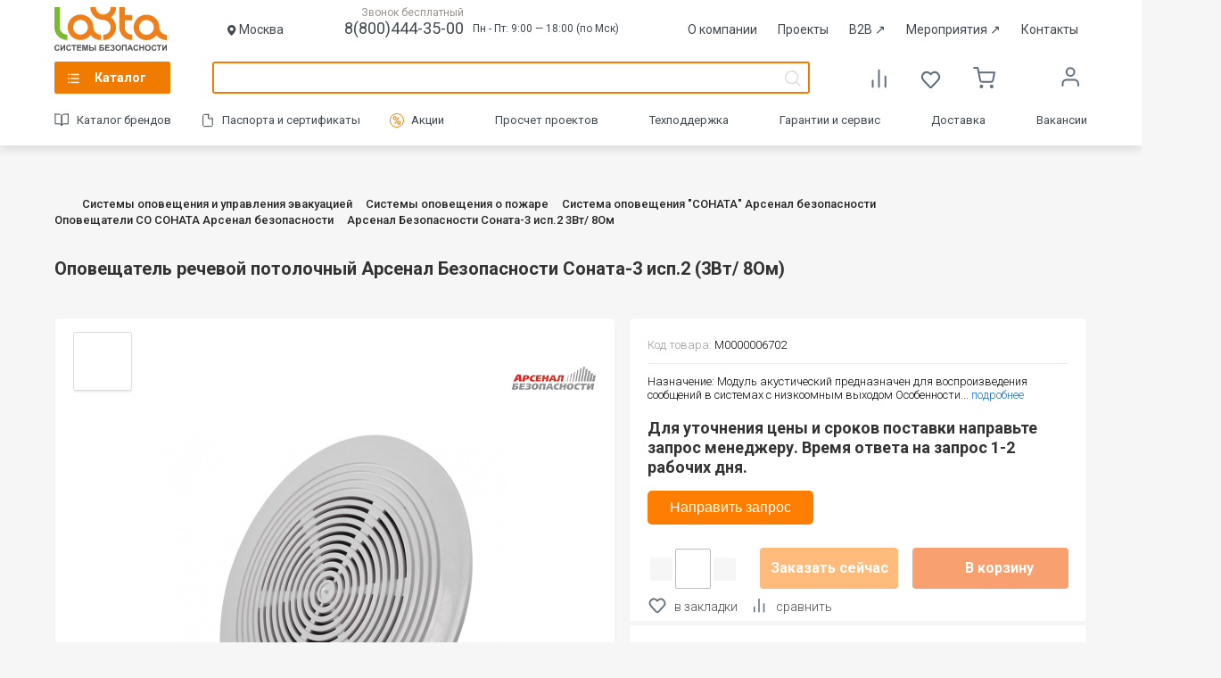

--- FILE ---
content_type: text/html; charset=UTF-8
request_url: https://www.layta.ru/arsenal-bezopasnosti-sonata-3-isp-2-3vt-8om.html
body_size: 19912
content:
<!DOCTYPE html><html lang="ru" xmlns="http://www.w3.org/1999/xhtml">
<head prefix="og: http://ogp.me/ns# fb: http://ogp.me/ns/fb# product: http://ogp.me/ns/product#">
    <meta http-equiv="Content-Type" content="text/html; charset=UTF-8" />
<meta name="robots" content="index, follow" />
<meta name="keywords" content="Арсенал Безопасности Соната-3 исп.2 3Вт/ 8Ом купить, Арсенал Безопасности Соната-3 исп.2 3Вт/ 8Ом цена, Оповещатели СО СОНАТА Арсенал безопасности Арсенал Безопасности Соната-3 исп.2 3Вт/ 8Ом интернет магазин, Арсенал Безопасности Соната-3 исп.2 3Вт/ 8Ом продажа, Арсенал Безопасности Соната-3 исп.2 3Вт/ 8Ом заказ, Арсенал Безопасности Соната-3 исп.2 3Вт/ 8Ом доставка, Арсенал Безопасности Соната-3 исп.2 3Вт/ 8Ом аксессуары, Арсенал Безопасности Соната-3 исп.2 3Вт/ 8Ом описание" />
<meta name="description" content="✔Купить Оповещатель речевой потолочный Арсенал Безопасности Соната-3 исп.2 (3Вт/ 8Ом)|Арсенал Безопасности Соната-3 исп.2 3Вт/ 8Ом на Layta.ru с доставкой и гарантией⭐. Ознакомиться с  ценами на Арсенал Безопасности Соната-3 исп.2 3Вт/ 8Ом|Оповещатель речевой потолочный Арсенал Безопасности Соната-3 исп.2 (3Вт/ 8Ом),  подробным и кратким описанием ☎8(800)444-35-00" />
<script type="text/javascript" data-skip-moving="true">(function(w, d, n) {var cl = "bx-core";var ht = d.documentElement;var htc = ht ? ht.className : undefined;if (htc === undefined || htc.indexOf(cl) !== -1){return;}var ua = n.userAgent;if (/(iPad;)|(iPhone;)/i.test(ua)){cl += " bx-ios";}else if (/Android/i.test(ua)){cl += " bx-android";}cl += (/(ipad|iphone|android|mobile|touch)/i.test(ua) ? " bx-touch" : " bx-no-touch");cl += w.devicePixelRatio && w.devicePixelRatio >= 2? " bx-retina": " bx-no-retina";var ieVersion = -1;if (/AppleWebKit/.test(ua)){cl += " bx-chrome";}else if ((ieVersion = getIeVersion()) > 0){cl += " bx-ie bx-ie" + ieVersion;if (ieVersion > 7 && ieVersion < 10 && !isDoctype()){cl += " bx-quirks";}}else if (/Opera/.test(ua)){cl += " bx-opera";}else if (/Gecko/.test(ua)){cl += " bx-firefox";}if (/Macintosh/i.test(ua)){cl += " bx-mac";}ht.className = htc ? htc + " " + cl : cl;function isDoctype(){if (d.compatMode){return d.compatMode == "CSS1Compat";}return d.documentElement && d.documentElement.clientHeight;}function getIeVersion(){if (/Opera/i.test(ua) || /Webkit/i.test(ua) || /Firefox/i.test(ua) || /Chrome/i.test(ua)){return -1;}var rv = -1;if (!!(w.MSStream) && !(w.ActiveXObject) && ("ActiveXObject" in w)){rv = 11;}else if (!!d.documentMode && d.documentMode >= 10){rv = 10;}else if (!!d.documentMode && d.documentMode >= 9){rv = 9;}else if (d.attachEvent && !/Opera/.test(ua)){rv = 8;}if (rv == -1 || rv == 8){var re;if (n.appName == "Microsoft Internet Explorer"){re = new RegExp("MSIE ([0-9]+[\.0-9]*)");if (re.exec(ua) != null){rv = parseFloat(RegExp.$1);}}else if (n.appName == "Netscape"){rv = 11;re = new RegExp("Trident/.*rv:([0-9]+[\.0-9]*)");if (re.exec(ua) != null){rv = parseFloat(RegExp.$1);}}}return rv;}})(window, document, navigator);</script>


<link href="/bitrix/templates/shop/css/catalog.min.css?1768306250110777" type="text/css" rel="stylesheet"  />
<link href="/bitrix/templates/shop/components/bitrix/catalog/.default/bitrix/catalog.element/.default/style.css?163664169251" type="text/css" rel="stylesheet"  />
<link href="/bitrix/templates/shop/js/fancybox/jquery.fancybox.min.css?16366416923909" type="text/css" rel="stylesheet"  />
<link href="/bitrix/components/layta/utp.block/templates/.default/style.css?16366416912150" type="text/css" rel="stylesheet"  />
<link href="/bitrix/templates/shop/template_styles.min.css?1768306490107612" type="text/css" rel="stylesheet"  data-template-style="true"  />



<meta property="fb:app_id" content = "179325832448344" />
<meta property="og:type" content = "product.item" />
<meta property="og:image" content="https://img.layta.ru/arsenal_bezopasnosti_sonata_3_isp2_3vt_8om_0.resize1.jpeg" /> 
<meta property="og:title" content="Арсенал Безопасности Соната-3 исп.2 3Вт/ 8Ом" /> 
<meta property="og:url" content="https://www.layta.ru/arsenal-bezopasnosti-sonata-3-isp-2-3vt-8om.html" /> 
<meta property="og:description" content="Оповещатель речевой потолочный Арсенал Безопасности Соната-3 исп.2 (3Вт/ 8Ом)" /> 
<meta property="product:retailer_item_id" content="90369" /> 
<meta property="product:shipping_cost:amount" content="0" /> 
<meta property="product:shipping_cost:currency" content="RUB" /> 
<meta property="product:shipping_weight:value" content="380" /> 
<meta property="product:shipping_weight:units" content="g" /> 
<meta property="product:availability" content="preorder" /> 
<meta property="product:condition" content="new" /> 
<meta name="twitter:card" content="summary" />
<meta name="twitter:creator" content="@layta_ru" />
<meta name="twitter:site" content="@layta_ru" />
<meta name="twitter:title" content="Арсенал Безопасности Соната-3 исп.2 3Вт/ 8Ом" /> 
<meta name="twitter:description" content="Назначение:
Модуль акустический предназначен для воспроизведения сообщений в системах с низкоомным выходом

Особенности:
3Вт, 8 Ом, 160-16000 Гц, 84±7&#37;дБ, 180х180х56мм, 0.38кг, -10..&#43;50С, IP 41. Потолочное исполнение. " /> 
<meta name="twitter:image:src" content="https://img.layta.ru/arsenal_bezopasnosti_sonata_3_isp2_3vt_8om_0.resize1.jpeg" /> 



    <title>Арсенал Безопасности Соната-3 исп.2 3Вт/ 8Ом|Оповещатель речевой потолочный Арсенал Безопасности Соната-3 исп.2 (3Вт/ 8Ом) -  купить, цена, описание, фото. Продажа Оповещатель речевой потолочный Арсенал Безопасности Соната-3 исп.2 (3Вт/ 8Ом) на Layta.ru</title>
        <link rel="canonical" href="https://www.layta.ru/arsenal-bezopasnosti-sonata-3-isp-2-3vt-8om.html" />
                            <link rel="preconnect" href="//cdn.diginetica.net">
    <link rel="preconnect" href="//mc.yandex.ru">
    <link rel="shortcut icon" type="image/x-icon" href="/bitrix/templates/shop/favicon.png" />
    <link rel="icon" href="/fv_120x120.png" type="image/png">

    <script type="text/javascript" data-skip-moving="true">
                window.ya = function(action, opt){
            var obj = {}; obj[action] = opt;
            (window.dataLayer = window.dataLayer || []).push({"ecommerce": obj});
        }
    </script>


    <!-- Google Tag Manager -->
    <!--script type="text/javascript" data-skip-moving="true">(function(w,d,s,l,i){w[l]=w[l]||[];w[l].push({'gtm.start': new Date().getTime(),event:'gtm.js'});var f=d.getElementsByTagName(s)[0], j=d.createElement(s),dl=l!='dataLayer'?'&l='+l:'';j.async=true;j.src= 'https://www.googletagmanager.com/gtm.js?id='+i+dl;f.parentNode.insertBefore(j,f); })(window,document,'script','dataLayer','GTM-5FMZXXJ');</script-->
    <!-- End Google Tag Manager -->
    <!-- Global site tag (gtag.js) - Google Ads: 327167389 -->
            <!-- /Global site tag (gtag.js) - Google Ads: 327167389 -->
    <!-- Yandex.Metrika counter -->
    <script type="text/javascript" data-skip-moving="true"> (function (d, w, c) {(w[c] = w[c] || []).push(function() {try {w.yaCounter22459345 = new Ya.Metrika({id:22459345, webvisor:true, clickmap:true, trackLinks:true, triggerEvent:true, ecommerce:"dataLayer", accurateTrackBounce:true});} catch(e) { }});var n = d.getElementsByTagName("script")[0], s = d.createElement("script"), f = function () { n.parentNode.insertBefore(s, n); };s.type = "text/javascript";s.async = true;s.src = (d.location.protocol == "https:" ? "https:" : "http:") + "//mc.yandex.ru/metrika/watch.js";if (w.opera == "[object Opera]") {d.addEventListener("DOMContentLoaded", f, false);} else { f(); }})(document, window, "yandex_metrika_callbacks");</script>
    <!-- /Yandex.Metrika counter -->
        <meta name="wot-verification" content="d9e3bca49a2ab0f1157c" />
    <meta name="viewport" content="width=device-width, user-scalable=no" />
    <meta property="fb:admins" content="100006710743364" />
    <meta name="google-site-verification" content="wA_jyHyCe3WyR1p0pibBS6IB-bPpFn1DBDD8kF54IMM" />
    <meta name='wmail-verification' content='123f8ff8136ed07f395562f84e8476ed' />
            </head>
<body data-env="production" class="date20260125 country4">
        <!-- Yandex.Metrika counter (noscript) -->
    <noscript><div><img src="//mc.yandex.ru/watch/22459345" style="position:absolute; left:-9999px;" alt="1" /></div></noscript>
    <!-- /Yandex.Metrika counter (noscript) -->

    
            
    <header>
        <div class="header-wrapper">
                        <div class="top-header-2023 header-middle">
                <a rel="nofollow" href="/">
                    <img class="top-header-2023__logo" src="/bitrix/templates/shop/img/icons-svg/logo.svg?2022"  onerror="this.onerror=null; this.src='/bitrix/templates/shop/img/logo.gif'" alt="Layta - системы безопасности" title="Layta - системы безопасности" />
                </a>
                                <div class="city">
                    <img src="/bitrix/templates/shop/img/header2023-icons/location.svg" alt="">
                                        <span class="user_city" data-city-id="670" data-nearest-warehouse="670">
                    Москва                    </span>
                                    </div>
                                <div class="top-header-2023-info">
                    <div class="top-header-phone-div">
                        <span>Звонок бесплатный</span>
                        <a href="tel:8(800)444-35-00" class="top-header-2023-info__phone">8(800)444-35-00</a>
                    </div>
                    <div class="top-header-2023-info__time">Пн - Пт: 9:00 — 18:00 (по Мск)</div>
                </div>
                <div class="top-header-2023-menu">
                    <a class="top-header-2023-menu__link" href="/company/">О компании</a>
                    <a class="top-header-2023-menu__link" href="/cases/">Проекты</a>
                    <a class="top-header-2023-menu__link" href="https://b2b.layta.ru/" target="_blank">B2B <span>&nearr;</span></a>
                    <a class="top-header-2023-menu__link" href="https://connect.layta.ru/" target="_blank">Мероприятия <span>&nearr;</span></a>
                                        <a class="top-header-2023-menu__link" href="/contacts/">Контакты</a>
                </div>
            </div>
            <div class="middle-header-2023">
                <nav class="main">
                    <a href="/catalog/">Каталог</a>
                </nav>
                <div class="middle-header-2023-search">
                    <form action="/search/index.php" method="get" class="search-form-header">
                        <input type="text" name="q" placeholder="Поиск по более чем 100 000 наименованиям" autocomplete="off" />
                        <div class="search_results"><div class="wrap"></div><div class="close"></div></div>
                    </form>
                                    </div>
                <div class="header-compare-basket">
                    <a href="/catalog/compare.php" class="header-compare-basket__item">
                        <span class="header-compare-basket__compare_icon"></span>
                                            </a>
                    <a href="/personal/favorites" class="header-compare-basket__item">
                        <span class="header-compare-basket__favorites_icon"></span>
                                            </a>
                    
    <div class="cart">
        <a href="/personal/cart" class="header-compare-basket__item">
            <span class="header-compare-basket__basket_icon"></span>
        </a>
    </div>
                    </div>
                <div class="top-menu">
                    <ul class="menu">
                        <li class="lk">
                            <a href="/personal/" rel="nofollow" >
                                                            </a>
                            <ul>
                                
                                <li><a rel="nofollow" href="/catalog/compare.php" data-event="goToCompare">Сравнение </a></li>
                                <li><a rel="nofollow" href="/personal/favorites" data-event="goToFavorites">Закладки <span>(0)</span></a></li>
                                <li><a rel="nofollow" href="/personal/#orders">Мои заказы</a></li>

                                                                    <li><a rel="nofollow" href="/auth/">Вход в аккаунт</a></li>
                                                            </ul>
                        </li>
                    </ul>
                </div>
            </div>
            <div class="bottom-header-2023">
                <div class="bottom-header-2023-menu">
                    <a rel="nofollow" href="/brands/" class="bottom-header-2023-menu__link catalog_brands">Каталог брендов</a>
                    <a href="/layta.service/documentation/" class="bottom-header-2023-menu__link catalog_documentation">Паспорта и сертификаты</a>
                                        <a href="/sale/" class="bottom-header-2023-menu__link catalog_sale">Акции</a>
                    <a href="/help/estimate/" class="bottom-header-2023-menu__link catalog_project">Просчет проектов</a>
                    <a href="/layta.service/support/" class="bottom-header-2023-menu__link catalog_support">Техподдержка</a>
                    <a class="bottom-header-2023-menu__link" href="/layta.service/guarantee/">Гарантии и сервис</a>
                    <a class="bottom-header-2023-menu__link" href="/layta.service/delivery/">Доставка</a>
		    <a class="bottom-header-2023-menu__link" href="/company/career/">Вакансии</a>
                </div>
            </div>
            <div class="mobile-header-2023">
                <div class="mobile-header-2023-logo">
                    <a href="/">
                        <img class="mobile-header-2023-logo__img" src="/bitrix/templates/shop/img/icons-svg/logo.svg?2022"  onerror="this.onerror=null; this.src='/bitrix/templates/shop/img/logo.gif'" alt="Layta - системы безопасности" title="Layta - системы безопасности" />
                    </a>
                </div>
                <div class="mobile-header-2023-city">
                    <div class="mobile-header-2023-city__name city-select-action">Москва</div>
                </div>
                <div class="mobile-header-2023-search">
                    <a href="tel:8(800)444-35-00" class="mobile-header-2023-phone">
                        <img src="/bitrix/templates/shop/img/header2023-icons/mobile/phone.svg" alt="Телефон">
                    </a>
                    <div class="mobile-header-2023-search__button mobile-search"></div>
                </div>
            </div>
        </div>
    </header>

    <div class="mobile-bottom-panel">
        <div class="mobile-bottom-menu">
            <div class="mobile-bottom-menu-element">
                <a href="/" class="mobile-bottom-menu-element__icon">
                    <img src="/bitrix/templates/shop/img/header2023-icons/mobile/home.svg" alt="Главная">
                </a>
                <div class="mobile-bottom-menu-element__name">Главная</div>
            </div>
            <div class="mobile-bottom-menu-element">
                <a href="/catalog/" class="mobile-bottom-menu-element__icon menu-open-action">
                    <img src="/bitrix/templates/shop/img/header2023-icons/mobile/catalog.svg" alt="Каталог">
                </a>
                <div class="mobile-bottom-menu-element__name">Каталог</div>
            </div>
            <div class="mobile-bottom-menu-element">
                <a href="/personal/cart" class="mobile-bottom-menu-element__icon mobile-bottom-menu-element__basket_icon">
                    <img src="/bitrix/templates/shop/img/header2023-icons/mobile/basket.svg" alt="Корзина">
                                    </a>
                <div class="mobile-bottom-menu-element__name">Корзина</div>
            </div>
            <div class="mobile-bottom-menu-element">
                <a href="/personal/favorites" class="mobile-bottom-menu-element__icon">
                    <img src="/bitrix/templates/shop/img/header2023-icons/mobile/favorites.svg" alt="Избранное">
                                    </a>
                <div class="mobile-bottom-menu-element__name">Избранное</div>
            </div>
            <div class="mobile-bottom-menu-element">
                                    <a href="/auth/" class="mobile-bottom-menu-element__icon">
                        <img src="/bitrix/templates/shop/img/header2023-icons/mobile/user-grey.svg" alt="Войти">
                    </a>
                    <div class="mobile-bottom-menu-element__name">Войти</div>
                            </div>
        </div>
    </div>

    
<ul class="main-menu">
    <div class="main-menu__back-shadow"></div>
    <div class="main-menu__close-button">×</div>
    <div class="main-menu__content">
        <div class="main-menu__content_left">
            <img class="main-menu__content_logo" src="/bitrix/templates/shop/img/icons-svg/logo.svg?2022" width="182" height="71" onerror="this.onerror=null; this.src='/bitrix/templates/shop/img/logo.gif'" alt="Layta - системы безопасности" title="Layta - системы безопасности">
                                                <li>
                    <a data-id="4571" href="/videonablyudenie/" class="">Видеонаблюдение</a>
                </li>
                                    <li>
                    <a data-id="21619" href="/oborudovanie-sks/" class="">Оборудование СКС</a>
                </li>
                                    <li>
                    <a data-id="4612" href="/okhranno-pozharnoe-oborudovanie/" class="">Охранно-пожарное оборудование</a>
                </li>
                                    <li>
                    <a data-id="5669" href="/sistemy-opoveshcheniya-i-upravleniya-evakuatsiey/" class="">Системы оповещения и управления эвакуацией</a>
                </li>
                                    <li>
                    <a data-id="4668" href="/pozharotushenie-i-ognezashchita/" class="">Пожаротушение и огнезащита</a>
                </li>
                                    <li>
                    <a data-id="4675" href="/sistemy-kontrolya-dostupa/" class="">Системы контроля доступа</a>
                </li>
                                    <li>
                    <a data-id="4688" href="/elektrotekhnicheskoe-oborudovanie/" class="">Электротехническое оборудование</a>
                </li>
                                    <li>
                    <a data-id="4697" href="/vzryvozashchishchennoe-oborudovanie-ex/" class="">Взрывозащищенное оборудование (Ex)</a>
                </li>
                                    <li>
                    <a data-id="4700" href="/kabelnaya-produktsiya/" class="">Кабельная продукция</a>
                </li>
                                    <li>
                    <a data-id="4732" href="/shkafy-shchity-boksy-komponenty-sks/" class="">Шкафы, щиты, боксы, компоненты СКС</a>
                </li>
                                    <li>
                    <a data-id="4720" href="/svetotekhnicheskoe-oborudovanie/" class="">Светотехническое оборудование</a>
                </li>
                                    <li>
                    <a data-id="4733" href="/setevoe-oborudovanie/" class="">Сетевое оборудование</a>
                </li>
                                    <li>
                    <a data-id="4723" href="/montazhnye-materialy/" class="">Монтажные материалы</a>
                </li>
                </div>
        <div class="main-menu__content_right"></div>
    </div>

    <li class="brands"><a href="/brands/">Каталог по брендам</a></li>
</ul>

    
<section class="breadcrumbs">
    <div class="wrapper"><ul itemscope itemtype="https://schema.org/BreadcrumbList"><li itemprop="itemListElement" itemscope itemtype="https://schema.org/ListItem">
                <a href="/" itemprop="item"><span itemprop="name">Главная</span></a>
                <meta itemprop="position" content="1">
                </li> <li itemprop="itemListElement" itemscope itemtype="https://schema.org/ListItem">
                <a href="/sistemy-opoveshcheniya-i-upravleniya-evakuatsiey/" itemprop="item"><span itemprop="name">Системы оповещения и управления эвакуацией</span></a>
                <meta itemprop="position" content="2">
                </li> <li itemprop="itemListElement" itemscope itemtype="https://schema.org/ListItem">
                <a href="/sistemy-opoveshcheniya-o-pozhare/" itemprop="item"><span itemprop="name">Системы оповещения о пожаре</span></a>
                <meta itemprop="position" content="3">
                </li> <li itemprop="itemListElement" itemscope itemtype="https://schema.org/ListItem">
                <a href="/sistema-opoveshcheniya-sonata-arsenal-bezopasnosti/" itemprop="item"><span itemprop="name">Система оповещения "СОНАТА" Арсенал безопасности</span></a>
                <meta itemprop="position" content="4">
                </li> <li itemprop="itemListElement" itemscope itemtype="https://schema.org/ListItem">
                <a href="/opoveshchateli-so-sonata-arsenal-bezopasnosti/" itemprop="item"><span itemprop="name">Оповещатели СО СОНАТА Арсенал безопасности</span></a>
                <meta itemprop="position" content="5">
                </li> <li >
                <span >Арсенал Безопасности Соната-3 исп.2 3Вт/ 8Ом</span>
                
                </li></ul>
    </div>
</section>

<!-- Google Ads: Product page -->



<schema >
<section class="catalog-detail">
<div class="wrapper">
<h1 >
        Оповещатель речевой потолочный Арсенал Безопасности Соната-3 исп.2 (3Вт/ 8Ом)    </h1>



    
    
<span class="articul mobile-content">
        Код товара: <span>М0000006702</span>
    <ul class="share">
        <li><a href="javascript:window.print()"></a></li>
    </ul>
</span>

<div class="images">
    
                        <a href="#product_documentation" title="Документация" class="docslink"></a>
    
    <div class="bigimg" >
                            <img src="https://img.layta.ru/b84/arsenal_bezopasnosti_sonata_3_isp2_3vt_8om_0.resize1.jpeg" alt="Арсенал Безопасности Соната-3 исп.2 3Вт/ 8Ом, Оповещатель речевой потолочный Арсенал Безопасности Соната-3 исп.2 (3Вт/ 8Ом)" title="Арсенал Безопасности Соната-3 исп.2 3Вт/ 8Ом, Оповещатель речевой потолочный Арсенал Безопасности Соната-3 исп.2 (3Вт/ 8Ом)"  fetchpriority="high" />
                </div>

            <a href="/brands/arsenal-bezopasnosti" class="brand"><img src="https://img.layta.ru/a0a/арсенал-безопасности.jpg" alt="Арсенал Безопасности" title="Арсенал Безопасности" fetchpriority="high" /></a>
    
    
    
            </div>
<div class="detail">
    <div class="user_rate">
        </div>
    <div class="acticul-code-wrap">
                <span class="articul">Код товара: <span>М0000006702</span></span>
	<ul class="share">
    	    <li><a href="javascript:window.print()"></a></li>
	</ul>
    </div>
    <div class="description">
              Назначение:
Модуль акустический предназначен для воспроизведения сообщений в системах с низкоомным выходом

Особенности...        <a href="#product_description">подробнее</a>
          </div>

            <div class="prices   ">
                                        
                                            <div class="price-form-request">
            <p class="price-form-request__text">Для уточнения цены и сроков поставки направьте запрос менеджеру. Время ответа на запрос 1-2 рабочих дня.</p>
            <button class="price-form-request__button" data-name="Оповещатель речевой потолочный Арсенал Безопасности Соната-3 исп.2 (3Вт/ 8Ом)" data-article="М0000006702">Направить запрос</button>
        </div>
                                                                                </div>
                                    <div class="buttons">
                        <div class="buttons-count-select">
            <span class="minus" title="Уменьшить количество"></span><input  type="text" name="quantity" data-quantity="1" value="1"><span class="plus" title="Увеличить количество"></span>
        </div>				<a href="javascript:void(0)" class="buy-one-click disabled"  data-action="add_to_cart" data-elementid="90369" data-quantity="1" data-google='{"id":"90369","name":"\u041e\u043f\u043e\u0432\u0435\u0449\u0430\u0442\u0435\u043b\u044c \u0440\u0435\u0447\u0435\u0432\u043e\u0439 \u043f\u043e\u0442\u043e\u043b\u043e\u0447\u043d\u044b\u0439 \u0410\u0440\u0441\u0435\u043d\u0430\u043b \u0411\u0435\u0437\u043e\u043f\u0430\u0441\u043d\u043e\u0441\u0442\u0438 \u0421\u043e\u043d\u0430\u0442\u0430-3 \u0438\u0441\u043f.2 (3\u0412\u0442\/ 8\u041e\u043c)","brand":"\u0410\u0440\u0441\u0435\u043d\u0430\u043b \u0431\u0435\u0437\u043e\u043f\u0430\u0441\u043d\u043e\u0441\u0442\u0438","price":"0.01","quantity":1}'>Заказать сейчас</a>
            			<a href="javascript:void(0)" class="addtocart disabled" data-action="add_to_cart" data-elementid="90369" data-quantity="1" data-google='{"id":"90369","name":"\u041e\u043f\u043e\u0432\u0435\u0449\u0430\u0442\u0435\u043b\u044c \u0440\u0435\u0447\u0435\u0432\u043e\u0439 \u043f\u043e\u0442\u043e\u043b\u043e\u0447\u043d\u044b\u0439 \u0410\u0440\u0441\u0435\u043d\u0430\u043b \u0411\u0435\u0437\u043e\u043f\u0430\u0441\u043d\u043e\u0441\u0442\u0438 \u0421\u043e\u043d\u0430\u0442\u0430-3 \u0438\u0441\u043f.2 (3\u0412\u0442\/ 8\u041e\u043c)","brand":"\u0410\u0440\u0441\u0435\u043d\u0430\u043b \u0431\u0435\u0437\u043e\u043f\u0430\u0441\u043d\u043e\u0441\u0442\u0438","price":"0.01","quantity":1}'>В корзину</a>
            </div>
                <div class="favorite_compare"><span class="to_favorite action-button " data-action="add_to_favorite" data-elementid="90369">в закладки</span>
            <span class="to_compare action-button " data-action="add_to_compare" data-elementid="90369">сравнить</span></div>

                            <div class="available">
            <div class="title">Наличие:</div>

            <b class="zakaz div">Нет в наличии</b>
            <span class="help-info"><span>Товар на данный момент отсутствует на складе.  Есть возможность привезти его по вашему заказу.</span></span>

            <b class="zakaz div ml-10">Доступно под заказ</b>
            <span class="help-info help-time-delivery">
                <span>
                    1. Оформите заказ<br>
                    2. Дождитесь связи с менеджером - он позвонит в течении часа и подскажет вам текущие сроки поставки<br>
                    3. Оплатите заказ. Привезем товар под указанный срок!<br>
                </span>
            </span>
    
    </div>

            <div class="payment">
                <div class="title">Способы оплаты:</div>
                	<span class="mir help-info hbottom"><span>Мир</span></span>
	<span class="sbp help-info hbottom"><span>Система быстрых платежей</span></span>
                          <span class="visa help-info hbottom"><span>Банковская карта</span></span><span class="mastercard help-info hbottom"><span>Банковская карта</span></span>
          <span class="bank help-info hbottom"><span>Банковский перевод</span></span>
                  </div>
                        <div class="delivery">
                <div class="title">Способы доставки:</div>
                                    <div>Уточняйте срок поставки                    </div>
                                                                
                <a href="/layta.service/delivery/">Посмотреть способы доставки в г.Москва</a> <span class="help-info"><span>Способы доставки в вашем городе</span></span>
            </div>

            </div>
</div>
</section>



<section class="catalog-tabs-menu">
    <div class="product_menu_upper" id="product_menu"></div>
    <div class="wrapper">
                <ul class="tabs-nav">
            <li>
                <a href="#product_description" data-event="itemShowDescription" data-target="product_description">Описание</a>
            </li>
                            <li>
                    <a href="#product_specifications" data-event="itemShowCharacteristics" data-target="product_specifications">Характеристики</a>
                </li>
                                                    <li>
                    <a href="#product_sertificates" data-event="itemShowSertificates" data-target="product_sertificates">Сертификаты</a>
                </li>
            
                                        <li>
                    <a href="#product_documentation" data-event="itemShowDocumentation">Документация</a>
                </li>
            
                        <li></li>
        </ul>
        <div class="clear"></div>
    </div>
</section>


<section class="product-list with_buy available">
    <div class="wrapper">
                    <h5 class="section-title">Вместе с товаром покупают</h5>
                        <ul>
                                            <li>
                    <a href="/iek-shchmp-2-0-36-ukhl3-ykm40-02-31.html" title="Щит с монтажной панелью IEK ЩМП-2-0 36 УХЛ3 (YKM40-02-31)" target="_blank" data-event="withBuy-GoTo" data-event-opt='{"label": "Щит с монтажной панелью IEK ЩМП-2-0 36 УХЛ3 (YKM40-02-31)"}'>
                        <span class="title">IEK ЩМП-2-0 36 УХЛ3 (YKM40-02-31)</span>
                        <span class="img"><img class="lazy" src="/bitrix/templates/shop/img/emptydot.gif"  data-original="https://img.layta.ru/iek_shcmp_2_0_36_uhl3_ykm40_02_31_0.resize2.jpeg" alt="Щит с монтажной панелью IEK ЩМП-2-0 36 УХЛ3 (YKM40-02-31)" title="Щит с монтажной панелью IEK ЩМП-2-0 36 УХЛ3 (YKM40-02-31)" /></span>
                    </a>
                    <span class="price">
                        5758<span class='rub' title='руб.'>&#8381;</span>                    </span>
                                                                                <span class="add_to_favorite action-button  " data-action="add_to_favorite" data-elementid="99159" title="Добавить в закладки"></span>

                    <a href="javascript:void(0);" class="addtocart action-button"  onclick="sendEvent('withBuy-AddToCart', {label: 'Щит с монтажной панелью IEK ЩМП-2-0 36 УХЛ3 (YKM40-02-31)'})" data-action="add_to_cart" data-elementid="99159" data-quantity="1" data-google='{"id":"99159","name":"\u0429\u0438\u0442 \u0441 \u043c\u043e\u043d\u0442\u0430\u0436\u043d\u043e\u0439 \u043f\u0430\u043d\u0435\u043b\u044c\u044e IEK \u0429\u041c\u041f-2-0 36 \u0423\u0425\u041b3 (YKM40-02-31)","brand":"IEK"}'>Купить</a>
                </li>
                                            <li>
                    <a href="/pozhtekhkabel-710-002.html" title="Труба гофр. тяжелая самозатух. ТГТ СЗ  ПВХ 20 мм с зондом (100 м) ПожТехКабель 710-002" target="_blank" data-event="withBuy-GoTo" data-event-opt='{"label": "Труба гофр. тяжелая самозатух. ТГТ СЗ  ПВХ 20 мм с зондом (100 м) ПожТехКабель 710-002"}'>
                        <span class="title">ПожТехКабель Труба гофрированная тяжелая самозатух. ТГТ СЗ  ПВХ 20 мм с зондом (100 м) 710-002</span>
                        <span class="img"><img class="lazy" src="/bitrix/templates/shop/img/emptydot.gif"  data-original="https://img.layta.ru/pogtehkabel_truba_gofrirovannaya_tyagelaya_samozatuh_tgt_sz_pvh_20_mm_s_zondom_100_m_710_002_0.resize2.jpeg" alt="Труба гофр. тяжелая самозатух. ТГТ СЗ  ПВХ 20 мм с зондом (100 м) ПожТехКабель 710-002" title="Труба гофр. тяжелая самозатух. ТГТ СЗ  ПВХ 20 мм с зондом (100 м) ПожТехКабель 710-002" /></span>
                    </a>
                    <span class="price">
                        31<span class='rub' title='руб.'>&#8381;</span>                    </span>
                                                                                <span class="add_to_favorite action-button  " data-action="add_to_favorite" data-elementid="143247" title="Добавить в закладки"></span>

                    <a href="javascript:void(0);" class="addtocart action-button"  onclick="sendEvent('withBuy-AddToCart', {label: 'Труба гофр. тяжелая самозатух. ТГТ СЗ  ПВХ 20 мм с зондом (100 м) ПожТехКабель 710-002'})" data-action="add_to_cart" data-elementid="143247" data-quantity="100" data-google='{"id":"143247","name":"\u0422\u0440\u0443\u0431\u0430 \u0433\u043e\u0444\u0440. \u0442\u044f\u0436\u0435\u043b\u0430\u044f \u0441\u0430\u043c\u043e\u0437\u0430\u0442\u0443\u0445. \u0422\u0413\u0422 \u0421\u0417  \u041f\u0412\u0425 20 \u043c\u043c \u0441 \u0437\u043e\u043d\u0434\u043e\u043c (100 \u043c) \u041f\u043e\u0436\u0422\u0435\u0445\u041a\u0430\u0431\u0435\u043b\u044c 710-002","brand":"\u041f\u043e\u0436\u0422\u0435\u0445\u041a\u0430\u0431\u0435\u043b\u044c"}'>Купить</a>
                </li>
                                            <li>
                    <a href="/pozhtekhkabel-krepezh-klipsa-20-mm-100-sht-up.html" title="Крепеж-Клипса 20 мм (100 шт/уп) (ПожТехКабель)" target="_blank" data-event="withBuy-GoTo" data-event-opt='{"label": "Крепеж-Клипса 20 мм (100 шт/уп) (ПожТехКабель)"}'>
                        <span class="title">ПожТехКабель Крепеж-Клипса 20 мм (100 шт/уп)</span>
                        <span class="img"><img class="lazy" src="/bitrix/templates/shop/img/emptydot.gif"  data-original="https://img.layta.ru/pogtehkabel_krepeg_klipsa_20_mm_100_sht_up_0.resize2.jpeg" alt="Крепеж-Клипса 20 мм (100 шт/уп) (ПожТехКабель)" title="Крепеж-Клипса 20 мм (100 шт/уп) (ПожТехКабель)" /></span>
                    </a>
                    <span class="price">
                        4<span class='rub' title='руб.'>&#8381;</span>                    </span>
                                                                                <span class="add_to_favorite action-button  " data-action="add_to_favorite" data-elementid="84382" title="Добавить в закладки"></span>

                    <a href="javascript:void(0);" class="addtocart action-button"  onclick="sendEvent('withBuy-AddToCart', {label: 'Крепеж-Клипса 20 мм (100 шт/уп) (ПожТехКабель)'})" data-action="add_to_cart" data-elementid="84382" data-quantity="100" data-google='{"id":"84382","name":"\u041a\u0440\u0435\u043f\u0435\u0436-\u041a\u043b\u0438\u043f\u0441\u0430 20 \u043c\u043c (100 \u0448\u0442\/\u0443\u043f) (\u041f\u043e\u0436\u0422\u0435\u0445\u041a\u0430\u0431\u0435\u043b\u044c)","brand":"\u041f\u043e\u0436\u0422\u0435\u0445\u041a\u0430\u0431\u0435\u043b\u044c"}'>Купить</a>
                </li>
                                            <li>
                    <a href="/pozhtekhkabel-030-014.html" title="Коробка распаячная, для наружного монтажа, 100x100x50 ПожТехКабель 030-014" target="_blank" data-event="withBuy-GoTo" data-event-opt='{"label": "Коробка распаячная, для наружного монтажа, 100x100x50 ПожТехКабель 030-014"}'>
                        <span class="title">Коробка распаячная, для наружного монтажа, 100x100x50 ПожТехКабель 030-014</span>
                        <span class="img"><img class="lazy" src="/bitrix/templates/shop/img/emptydot.gif"  data-original="https://img.layta.ru/korobka_raspayachnaya_dlya_narugnogo_montaga_100x100x50_pogtehkabel_030_014_0.resize2.png" alt="Коробка распаячная, для наружного монтажа, 100x100x50 ПожТехКабель 030-014" title="Коробка распаячная, для наружного монтажа, 100x100x50 ПожТехКабель 030-014" /></span>
                    </a>
                    <span class="price">
                        144<span class='rub' title='руб.'>&#8381;</span>                    </span>
                                                                                <span class="add_to_favorite action-button  " data-action="add_to_favorite" data-elementid="82815" title="Добавить в закладки"></span>

                    <a href="javascript:void(0);" class="addtocart action-button"  onclick="sendEvent('withBuy-AddToCart', {label: 'Коробка распаячная, для наружного монтажа, 100x100x50 ПожТехКабель 030-014'})" data-action="add_to_cart" data-elementid="82815" data-quantity="1" data-google='{"id":"82815","name":"\u041a\u043e\u0440\u043e\u0431\u043a\u0430 \u0440\u0430\u0441\u043f\u0430\u044f\u0447\u043d\u0430\u044f, \u0434\u043b\u044f \u043d\u0430\u0440\u0443\u0436\u043d\u043e\u0433\u043e \u043c\u043e\u043d\u0442\u0430\u0436\u0430, 100x100x50 \u041f\u043e\u0436\u0422\u0435\u0445\u041a\u0430\u0431\u0435\u043b\u044c 030-014","brand":"\u041f\u043e\u0436\u0422\u0435\u0445\u041a\u0430\u0431\u0435\u043b\u044c"}'>Купить</a>
                </li>
                                            <li>
                    <a href="/bolid-rip-12-isp-01.html" title="Источник питания резервированный Болид РИП-12 исп.01" target="_blank" data-event="withBuy-GoTo" data-event-opt='{"label": "Источник питания резервированный Болид РИП-12 исп.01"}'>
                        <span class="title">Болид РИП-12 исп.01</span>
                        <span class="img"><img class="lazy" src="/bitrix/templates/shop/img/emptydot.gif"  data-original="https://img.layta.ru/bolid_rip_12_isp01_0.resize2.jpeg" alt="Источник питания резервированный Болид РИП-12 исп.01" title="Источник питания резервированный Болид РИП-12 исп.01" /></span>
                    </a>
                    <span class="price">
                        6625<span class='rub' title='руб.'>&#8381;</span>                    </span>
                                                                                <span class="add_to_favorite action-button  " data-action="add_to_favorite" data-elementid="81955" title="Добавить в закладки"></span>

                    <a href="javascript:void(0);" class="addtocart action-button"  onclick="sendEvent('withBuy-AddToCart', {label: 'Источник питания резервированный Болид РИП-12 исп.01'})" data-action="add_to_cart" data-elementid="81955" data-quantity="1" data-google='{"id":"81955","name":"\u0418\u0441\u0442\u043e\u0447\u043d\u0438\u043a \u043f\u0438\u0442\u0430\u043d\u0438\u044f \u0440\u0435\u0437\u0435\u0440\u0432\u0438\u0440\u043e\u0432\u0430\u043d\u043d\u044b\u0439 \u0411\u043e\u043b\u0438\u0434 \u0420\u0418\u041f-12 \u0438\u0441\u043f.01","brand":"\u0411\u041e\u041b\u0418\u0414"}'>Купить</a>
                </li>
                    </ul>
        <div class="button"><a href="#accessories" class="showmore css">Показать еще</a></div>

            </div>
</section>

<section class="catalog-detail-blocks">
<div class="wrapper">


    <div class="block" id="product_description">
        <h2>Описание Арсенал Безопасности Соната-3 исп.2 3Вт/ 8Ом:</h2>
        <div class="content  " data-length="500" data-button-show-text="Показать все описание">
            Назначение:<br />
Модуль акустический предназначен для воспроизведения сообщений в системах с низкоомным выходом<br />
<br />
Особенности:<br />
3Вт, 8 Ом, 160-16000 Гц, 84±7&#37;дБ, 180х180х56мм, 0.38кг, -10..&#43;50С, IP 41. Потолочное исполнение.                             <br /><br /><br />Купить Арсенал Безопасности Соната-3 исп.2 3Вт/ 8Ом в компании Layta по привлекательной цене⭐. Оповещатели СО СОНАТА Арсенал безопасности: описание, Арсенал Безопасности Соната-3 исп.2 3Вт/ 8Ом характеристики, отзывы покупателей, фотографии и сопутствующие товары✔. Широкий выбор товаров категории Оповещатели СО СОНАТА Арсенал безопасности  на сайте Layta.ru.                    </div>
    </div>


        <style type="text/css">
    .allItemsOfLanding {float: right; padding-right: 50px; max-width: 350px; line-height: 38px; }
    .allItemsOfLanding a {color: #1e6bbd;}
    .allItemsOfLanding a:hover {color: #ff7d00;}
</style>

    <div class="block" id="product_specifications">
        <h3 class="likeH2">Характеристики Арсенал Безопасности Соната-3 исп.2 3Вт/ 8Ом:</h3>
        <dl>

                                                        <dt>Производитель</dt>
                        <dd>Арсенал безопасности</dd>
                                                                                <dt>Базовая единица</dt>
                        <dd>шт</dd>
                                                                                <dt>Модельный ряд</dt>
                        <dd>Системы оповещения о пожаре</dd>
                                                                                <dt>Номинальная мощность, Вт</dt>
                        <dd>3</dd>
                                                                                <dt>Рабочая температура &deg;C</dt>
                        <dd>-10...+50</dd>
                                                                                <dt>Сопротивление линии, Ом</dt>
                        <dd>8</dd>
                                                                                <dt>Степень защиты</dt>
                        <dd>IP41</dd>
                                                                                <dt>Уровень звукового давления, дБ</dt>
                        <dd>84</dd>
                                                                                <dt>Частотный диапазон, Гц</dt>
                        <dd>100 - 15000</dd>
                                                                                <dt>Масса, кг</dt>
                        <dd>0.38</dd>
                                                                                <dt>Габаритные размеры, мм</dt>
                        <dd>180х180х56</dd>
                                    
        </dl>
                <p class="noteDescriptionElement">
            Описание представленного продукта содержит справочный характер и может отличаться от технической документации производителя.
            Советуем вам при оформлении заказа проверять наличие выбранных вами функций и свойств.
            Если вы выявили отклонения в описании, то вы всегда можете об это сообщить – отметив ошибку и нажав кнопки клавиатуры SHIFT + ENTER
        </p>

            </div>


    <div class="block download" id="product_sertificates">
        <h3 class="likeH2">
            Сертификаты на Арсенал Безопасности Соната-3 исп.2 3Вт/ 8Ом:
        </h3>
        <ul>
                            <li class="jpg">
                    <a href="https://files.layta.ru/upload/files_upload/Arsenal_bezopasn/sertifikat/sonata_15052016.jpg" download target="_blank"
                                                    onclick="window.open('https://files.layta.ru/upload/files_upload/Arsenal_bezopasn/sertifikat/sonata_15052016.jpg','Сертификат на Арсенал Безопасности Соната-3 исп.2 3Вт/ 8Ом','height=600,width=800,dependent=yes,directories=no,location=no,menubar=no,resizable=yes,scrollbars=yes,toolbar=no');return false"
                                            >
                        Сертификат на Арсенал Безопасности Соната-3 исп.2 3Вт/ 8Ом                    </a>
                </li>
                    </ul>

        
    </div>

    <div class="block download" id="product_documentation">
                    <h3 class="likeH2">Документация на Арсенал Безопасности Соната-3 исп.2 3Вт/ 8Ом</h3>
        
        <ul>
                                            <li class="pdf"><a href="https://files.layta.ru/upload/files_upload/Arsenal_bezopasn/pasporta/sonata-3_isp.2_3vt_4_i_8_om_pasport.pdf" download target="_blank"
                                                    onclick="window.open('https://files.layta.ru/upload/files_upload/Arsenal_bezopasn/pasporta/sonata-3_isp.2_3vt_4_i_8_om_pasport.pdf','Документация на Арсенал Безопасности Соната-3 исп.2 3Вт/ 8Ом','height=600,width=800,dependent=yes,directories=no,location=no,menubar=no,resizable=yes,scrollbars=yes,toolbar=no');return false"
                        >Паспорт Арсенал Безопасности Соната-3 исп.2 3Вт/ 8Ом</a>
                </li>

            
        </ul>


        


        
    </div>

    








</div>
</section>


    <div class="product-accessories" id="accessories" data-section-id="5706" data-element-id="90369"></div>


<section class="wrapanalog">
    <div class="wrapper">
            </div>
</section>

<section class="wrapanalog">
<div class="utp-main">
    <div class="wrapper">
        <div class="utp-main__items">
            <div class="utp-main__item">
                <a class="utp-main__link" href="/layta.service/guarantee/">
                    <div class="utp-main__icon icon-badge"></div>
                    <div class="utp-main__title">Качественно</div>
                    <div class="utp-main__description">Гарантия качества систем безопасности</div>
                </a>
            </div>
            <div class="utp-main__item">
                <a class="utp-main__link" href="/layta.service/delivery/">
                    <div class="utp-main__icon icon-shipped"></div>
                    <div class="utp-main__title">Комплексно</div>
                    <div class="utp-main__description">Собственный логистический комплекс</div>
                </a>
            </div>
            <div class="utp-main__item">
                <a class="utp-main__link" href="/layta.service/bonus/">
                    <div class="utp-main__icon icon-payment"></div>
                    <div class="utp-main__title">Выгодно</div>
                    <div class="utp-main__description">Накапливайте и расплачивайтесь бонусами</div>
                </a>
            </div>
            <div class="utp-main__item">
                <a class="utp-main__link" href="/catalog/">
                    <div class="utp-main__icon icon-best-price"></div>
                    <div class="utp-main__title">Удобно</div>
                    <div class="utp-main__description">Тысячи товаров по лучшим ценам</div>
                </a>
            </div>
            <div class="utp-main__item">
                <a class="utp-main__link" href="/layta.service/support/">
                    <div class="utp-main__icon icon-technical-support"></div>
                    <div class="utp-main__title">Профессионально</div>
                    <div class="utp-main__description">Профессиональная техническая поддержка</div>
                </a>
            </div>
        </div>
        <div class="utp-main__arrow-left"></div>
        <div class="utp-main__arrow-right"></div>
    </div>
</div>

</section>

<section class="other-products">
    <div class="wrapper">


        



            </div>
</section>





<section class="product-list ">
    <div class="wrapper">
                    <h5 class="section-title">Рекомендуем</h5>
                        <ul>
                            <li >
                                        <a  href="https://www.layta.ru/vim-akb-12-17.html" title="Аккумулятор свинцово-кислотный VIM АКБ 12 - 17" target="_blank" data-event="recommended-GoTo" data-event-opt='{"label": "Аккумулятор свинцово-кислотный VIM АКБ 12 - 17"}'>
                        <span class="title">VIM АКБ 12 - 17</span>
                        <span class="img"><img class="lazy" src="/bitrix/templates/shop/img/emptydot.gif" data-original="https://img.layta.ru/vim_akb_12_17_0.resize2.jpeg" alt="Аккумулятор свинцово-кислотный VIM АКБ 12 - 17" title="Аккумулятор свинцово-кислотный VIM АКБ 12 - 17" /></span></a>
                    <span class="price">
                        3 888 <span class="rub" title="руб.">&#8381;</span>                                            </span>
                                        <span class="add_to_favorite action-button  " data-action="add_to_favorite" data-elementid="113591" title="Добавить в закладки"></span>
                </li>
                            <li >
                                        <a  href="https://www.layta.ru/bolid-s2000-bki.html" title="Блок индикации с клавиатурой Болид С2000-БКИ" target="_blank" data-event="recommended-GoTo" data-event-opt='{"label": "Блок индикации с клавиатурой Болид С2000-БКИ"}'>
                        <span class="title">Блок индикации с клавиатурой Болид С2000-БКИ</span>
                        <span class="img"><img class="lazy" src="/bitrix/templates/shop/img/emptydot.gif" data-original="https://img.layta.ru/bolid_s2000_bki_0.resize2.jpeg" alt="Блок индикации с клавиатурой Болид С2000-БКИ" title="Блок индикации с клавиатурой Болид С2000-БКИ" /></span></a>
                    <span class="price">
                        0 <span class="rub" title="руб.">&#8381;</span>                                            </span>
                                        <span class="add_to_favorite action-button  " data-action="add_to_favorite" data-elementid="81989" title="Добавить в закладки"></span>
                </li>
                            <li >
                                        <a  href="https://www.layta.ru/bolid-s2000-bki.html" title="Блок индикации с клавиатурой Болид С2000-БКИ" target="_blank" data-event="recommended-GoTo" data-event-opt='{"label": "Блок индикации с клавиатурой Болид С2000-БКИ"}'>
                        <span class="title">Болид С2000-БКИ</span>
                        <span class="img"><img class="lazy" src="/bitrix/templates/shop/img/emptydot.gif" data-original="https://img.layta.ru/bolid_s2000_bki_0.resize2.jpeg" alt="Блок индикации с клавиатурой Болид С2000-БКИ" title="Блок индикации с клавиатурой Болид С2000-БКИ" /></span></a>
                    <span class="price">
                        0 <span class="rub" title="руб.">&#8381;</span>                                            </span>
                                        <span class="add_to_favorite action-button  " data-action="add_to_favorite" data-elementid="81989" title="Добавить в закладки"></span>
                </li>
                            <li >
                                        <a  href="https://www.layta.ru/arsenal-bezopasnosti-sonata-k.html" title="Блок речевого оповещения универсальный Арсенал Безопасности Соната-К" target="_blank" data-event="recommended-GoTo" data-event-opt='{"label": "Блок речевого оповещения универсальный Арсенал Безопасности Соната-К"}'>
                        <span class="title">Арсенал Безопасности Соната-К</span>
                        <span class="img"><img class="lazy" src="/bitrix/templates/shop/img/emptydot.gif" data-original="https://img.layta.ru/arsenal_bezopasnosti_sonata_k_0.resize2.jpeg" alt="Блок речевого оповещения универсальный Арсенал Безопасности Соната-К" title="Блок речевого оповещения универсальный Арсенал Безопасности Соната-К" /></span></a>
                    <span class="price">
                        0 <span class="rub" title="руб.">&#8381;</span>                                            </span>
                                        <span class="add_to_favorite action-button  " data-action="add_to_favorite" data-elementid="90233" title="Добавить в закладки"></span>
                </li>
                            <li >
                                        <a  href="https://www.layta.ru/rubezh-ipr-513-10.html" title="Извещатель пожарный ручной электроконтактный Рубеж ИПР 513-10 " target="_blank" data-event="recommended-GoTo" data-event-opt='{"label": "Извещатель пожарный ручной электроконтактный Рубеж ИПР 513-10 "}'>
                        <span class="title">Рубеж ИПР 513-10</span>
                        <span class="img"><img class="lazy" src="/bitrix/templates/shop/img/emptydot.gif" data-original="https://img.layta.ru/rubeg_ipr_513_10_0.resize2.jpeg" alt="Извещатель пожарный ручной электроконтактный Рубеж ИПР 513-10 " title="Извещатель пожарный ручной электроконтактный Рубеж ИПР 513-10 " /></span></a>
                    <span class="price">
                        349 <span class="rub" title="руб.">&#8381;</span>                                            </span>
                                        <span class="add_to_favorite action-button  " data-action="add_to_favorite" data-elementid="82224" title="Добавить в закладки"></span>
                </li>
                    </ul>
            </div>
</section>



<section class="watched"></section>



</schema>

<section class="breadcrumbs">
    <div class="wrapper"><ul itemscope itemtype="https://schema.org/BreadcrumbList"><li itemprop="itemListElement" itemscope itemtype="https://schema.org/ListItem">
                <a href="/" itemprop="item"><span itemprop="name">Главная</span></a>
                <meta itemprop="position" content="1">
                </li> <li itemprop="itemListElement" itemscope itemtype="https://schema.org/ListItem">
                <a href="/sistemy-opoveshcheniya-i-upravleniya-evakuatsiey/" itemprop="item"><span itemprop="name">Системы оповещения и управления эвакуацией</span></a>
                <meta itemprop="position" content="2">
                </li> <li itemprop="itemListElement" itemscope itemtype="https://schema.org/ListItem">
                <a href="/sistemy-opoveshcheniya-o-pozhare/" itemprop="item"><span itemprop="name">Системы оповещения о пожаре</span></a>
                <meta itemprop="position" content="3">
                </li> <li itemprop="itemListElement" itemscope itemtype="https://schema.org/ListItem">
                <a href="/sistema-opoveshcheniya-sonata-arsenal-bezopasnosti/" itemprop="item"><span itemprop="name">Система оповещения "СОНАТА" Арсенал безопасности</span></a>
                <meta itemprop="position" content="4">
                </li> <li itemprop="itemListElement" itemscope itemtype="https://schema.org/ListItem">
                <a href="/opoveshchateli-so-sonata-arsenal-bezopasnosti/" itemprop="item"><span itemprop="name">Оповещатели СО СОНАТА Арсенал безопасности</span></a>
                <meta itemprop="position" content="5">
                </li> <li >
                <span >Арсенал Безопасности Соната-3 исп.2 3Вт/ 8Ом</span>
                
                </li></ul>
    </div>
</section>
<section class="user-panel">
    <div class="wrapper">
        <div class="user-panel-gray">
            <div class="user-panel-gray__left">
                <a href="/company/contactus/" class="user-panel-gray__contact-button">Обратная связь</a>
            </div>
            <div class="user-panel-gray__right">
                <a class="user-panel-gray__link" href="/catalog/compare.php">
                    <span class="user-panel-gray__icon compare"></span>Сравнение
                                    </a>
                <a class="user-panel-gray__link" href="/personal/favorites">
                    <span class="user-panel-gray__icon favorites"></span>Избранное
                                    </a>
                <a class="user-panel-gray__link" href="/personal/cart">
                    <span class="user-panel-gray__icon cart"></span>Корзина
                                    </a>
            </div>
        </div>
            </div>
</section>

<footer class="footer ">
        <span itemtype="https://schema.org/WebSite" itemscope="">
        <link itemprop="url" href="https://www.layta.ru"/>
        <meta itemprop="name" content="www.layta.ru">
        <meta itemprop="alternateName" content="Лайта">
        <span itemprop="image" itemtype="https://schema.org/ImageObject" itemscope>
            <meta itemprop="name" content="www.layta.ru"/>
            <meta itemprop="author" content="www.layta.ru"/>
            <link itemprop="contentUrl" href="https://www.layta.ru/bitrix/templates/shop/img/icons-svg/logo.svg"/>
        </span>
        <span itemprop="potentialAction" itemscope="" itemtype="http://schema.org/SearchAction">
            <meta itemprop="target" content="https://www.layta.ru/search/?q={text}&from=reach-search-snippet">
            <meta itemprop="query-input" type="text" name="text" content="required name=text">
        </span>
    </span>

    
    <div class="wrapper">
        <div class="footer__top">
	            </div>
        <div class="footer-mobile-menu">Меню</div>
        <div class="footer__middle footer-mobile-menu_hide">
            <div class="footer_middle_rows">
                <div class="footer_middle_row">
                    <div class="footer_middle_row__title">О Компании</div>
                                            <div class="footer_middle_row__link_wrap">
                            <a rel="nofollow" class="footer_middle_row__link" href="/company/">О нас</a>
                        </div>
                                            <div class="footer_middle_row__link_wrap">
                            <a rel="nofollow" class="footer_middle_row__link" href="/news/">Новости</a>
                        </div>
                                            <div class="footer_middle_row__link_wrap">
                            <a rel="nofollow" class="footer_middle_row__link" href="/company/contactus/">Обратная связь</a>
                        </div>
                                            <div class="footer_middle_row__link_wrap">
                            <a rel="nofollow" class="footer_middle_row__link" href="/help/offer/">Договор-оферта</a>
                        </div>
                                            <div class="footer_middle_row__link_wrap">
                            <a rel="nofollow" class="footer_middle_row__link" href="/contacts/">Контакты</a>
                        </div>
                                            <div class="footer_middle_row__link_wrap">
                            <a rel="nofollow" class="footer_middle_row__link" href="/help/addresses-for-pickup/">Адреса для самовывоза</a>
                        </div>
                                    </div>
                <div class="footer_middle_row">
                    <div class="footer_middle_row__title">Покупателям</div>
                                            <div class="footer_middle_row__link_wrap">
                            <a  class="footer_middle_row__link" href="/sale/">Распродажа</a>
                        </div>
                                            <div class="footer_middle_row__link_wrap">
                            <a rel="nofollow" class="footer_middle_row__link" href="/brands/">Бренды</a>
                        </div>
                                            <div class="footer_middle_row__link_wrap">
                            <a rel="nofollow" class="footer_middle_row__link" href="/help/pay-methods/">Способы оплаты</a>
                        </div>
                                            <div class="footer_middle_row__link_wrap">
                            <a rel="nofollow" class="footer_middle_row__link" href="/layta.service/documentation/">Паспорта и сертификаты</a>
                        </div>
                                    </div>
                <div class="footer_middle_row">
                    <div class="footer_middle_row__title">Услуги</div>
                                            <div class="footer_middle_row__link_wrap">
                            <a rel="nofollow" class="footer_middle_row__link" href="/layta.service/delivery/">Доставка</a>
                        </div>
                                            <div class="footer_middle_row__link_wrap">
                            <a rel="nofollow" class="footer_middle_row__link" href="/layta.service/project-services/">Проектные услуги</a>
                        </div>
                                            <div class="footer_middle_row__link_wrap">
                            <a rel="nofollow" class="footer_middle_row__link" href="/layta.service/solution/">Готовые типовые проекты</a>
                        </div>
                                            <div class="footer_middle_row__link_wrap">
                            <a rel="nofollow" class="footer_middle_row__link" href="/layta.service/support/">Техподдержка</a>
                        </div>
                                            <div class="footer_middle_row__link_wrap">
                            <a rel="nofollow" class="footer_middle_row__link" href="/layta.service/guarantee/">Гарантия</a>
                        </div>
                                            <div class="footer_middle_row__link_wrap">
                            <a rel="nofollow" class="footer_middle_row__link" href="/layta.service/claim-and-feedback/">Оформление претензии</a>
                        </div>
                                            <div class="footer_middle_row__link_wrap">
                            <a rel="nofollow" class="footer_middle_row__link" href="/help/return-goods/">Возврат товара</a>
                        </div>
                                    </div>
                <div class="footer_middle_row">
                    <div class="footer_middle_row__title">Бизнесу</div>
                                            <div class="footer_middle_row__link_wrap">
                            <a rel="nofollow" class="footer_middle_row__link" href="/help/estimate/">У вас есть проект. Нужна смета?</a>
                        </div>
                                            <div class="footer_middle_row__link_wrap">
                            <a  class="footer_middle_row__link" href="/help/search-provider/">Ищем поставщиков</a>
                        </div>
                                            <div class="footer_middle_row__link_wrap">
                            <a  class="footer_middle_row__link" href="/help/send-director/">Написать директору</a>
                        </div>
                    		                        <div class="footer_social">
                        <div class="footer_social__title">Мы в соцсетях</div>
                        <div class="footer_social__items">
                            <a rel="nofollow" class="footer_social__item vk" href="http://vk.com/layta_ru" title="ВКонтакте"></a>
                            <a rel="nofollow" class="footer_social__item telegram" href="https://t.me/layta_official" title="Telegram"></a>
                            <a rel="nofollow" class="footer_social__item youtube" href="http://www.youtube.com/wwwlaytaru" title="Youtube"></a>
                        </div>
                    </div>
                </div>
            </div>
        </div>
        <div class="footer__bottom">
            <div class="secumarket_partner" style="border: 1px solid #787272;padding: 12px;border-radius: 4px;display: flex;flex-direction: row;align-items: anchor-center;width: fit-content;line-height: 20px;font-weight: 400; margin-bottom: 40px;">
                <div style="height: 20px;width:29px;">
                    <svg width="29" height="20" viewBox="0 0 29 20" fill="none" xmlns="http://www.w3.org/2000/svg">
                        <path d="M0.5 19.4823C0.612942 19.1124 0.690272 18.7799 0.813898 18.4652C1.47832 16.7711 3.42022 14.8898 6.31907 14.9338C9.71649 14.9849 13.1154 14.9394 16.5139 14.9358C17.5894 14.9348 18.6644 14.9307 19.7398 14.9348C20.5905 14.9379 21.231 14.5234 21.4757 13.7984C21.7448 13.0013 21.2452 12.2737 20.4119 12.2737C18.1643 12.2737 15.9166 12.2839 13.6695 12.287C11.6691 12.2901 9.66917 12.3034 7.66878 12.286C5.13928 12.264 3.17551 10.6272 2.77105 8.23777C2.69067 7.76245 2.71153 7.73635 3.1811 7.73584C9.21334 7.72868 15.2456 7.71947 21.2778 7.71538C24.8258 7.71282 27.1426 10.9664 26.0117 14.3546C24.9627 17.4971 22.103 19.5115 18.8083 19.4926C15.0441 19.4706 11.2794 19.4957 7.51462 19.4987C5.32039 19.5008 3.12616 19.4997 0.931927 19.4997C0.815933 19.4997 0.700447 19.4905 0.5 19.4823Z" fill="#818181"></path>
                        <path d="M28.5 0.5H26.2361V0.501535C24.9042 0.501535 23.5728 0.501023 22.2409 0.501535C18.2095 0.504093 14.1787 0.498465 10.1474 0.513303C7.10051 0.524559 4.88389 1.95309 3.4014 4.59219C3.32712 4.72471 3.28999 4.87769 3.22538 5.04756C3.36223 5.06189 3.436 5.07673 3.50926 5.07673C5.11131 5.07877 6.71285 5.08184 8.3149 5.0798C13.0987 5.07366 17.8824 5.02352 22.6657 5.07263C26.4164 5.11115 27.8833 1.68713 28.5 0.5Z" fill="#BFBDBD"></path>
                    </svg>
                </div>
                <div class="txt" style="font-size: 14px; color: #DEDFDF; max-width: 300px; padding-left: 20px;">Партнёр первого отраслевого маркетплейса систем безопасности <a href="https://secumarket.ru/" target="_blank" style="text-decoration: underline; color: #DEDFDF;">Secumarket.ru</a></div>
            </div>

                        <p class="footer__bottom_text">Copyright © Layta, 2015-2026.<br>
                Все права защищены при использовании материалов гиперссылка на сайт обязательна.</p>
        </div>
    </div>
</footer>
<!-- Сниппет AnyQuery -->
<script type="text/javascript">if(!window.BX)window.BX={message:function(mess){if(typeof mess=='object') for(var i in mess) BX.message[i]=mess[i]; return true;}};</script>
<script type="text/javascript">(window.BX||top.BX).message({'JS_CORE_LOADING':'Загрузка...','JS_CORE_NO_DATA':'- Нет данных -','JS_CORE_WINDOW_CLOSE':'Закрыть','JS_CORE_WINDOW_EXPAND':'Развернуть','JS_CORE_WINDOW_NARROW':'Свернуть в окно','JS_CORE_WINDOW_SAVE':'Сохранить','JS_CORE_WINDOW_CANCEL':'Отменить','JS_CORE_H':'ч','JS_CORE_M':'м','JS_CORE_S':'с','JSADM_AI_HIDE_EXTRA':'Скрыть лишние','JSADM_AI_ALL_NOTIF':'Показать все','JSADM_AUTH_REQ':'Требуется авторизация!','JS_CORE_WINDOW_AUTH':'Войти','JS_CORE_IMAGE_FULL':'Полный размер'});</script>
<script type="text/javascript">(window.BX||top.BX).message({'LANGUAGE_ID':'ru','FORMAT_DATE':'DD.MM.YYYY','FORMAT_DATETIME':'DD.MM.YYYY HH:MI:SS','COOKIE_PREFIX':'BITRIX_SM','SERVER_TZ_OFFSET':'10800','SITE_ID':'s1','USER_ID':'','SERVER_TIME':'1769306889','USER_TZ_OFFSET':'0','USER_TZ_AUTO':'Y','bitrix_sessid':'714f5450469b80fca27e1cc6797fdbda'});</script><script type="text/javascript" src="/bitrix/js/main/core/core.min.js?1742890209225181" ></script>
<script type="text/javascript" src="/bitrix/js/main/core/core_popup.min.js?163664169128778" ></script>
<script type="text/javascript" src="//yandex.st/share/share.js?defer" defer></script>
<script type="text/javascript" src="/bitrix/templates/shop/js/html5.min.js?16366416922350" ></script>
<script type="text/javascript" src="/bitrix/templates/shop/js/jquery.min.js?174289020984320" ></script>
<script type="text/javascript" src="/bitrix/templates/shop/js/jquery.cookie.min.js?16366416921523" ></script>
<script type="text/javascript" src="/bitrix/templates/shop/js/jquery.lazyload.min.js?16366416923310" ></script>
<script type="text/javascript" src="/bitrix/templates/shop/js/slick.min.js?163664169236092" ></script>
<script type="text/javascript" src="/bitrix/templates/shop/js/common.js?1768224907131787" ></script>
<script type="text/javascript" src="/bitrix/templates/shop/js/fancybox/jquery.fancybox.pack.min.js?163664169223208" ></script>

<script async src="https://www.googletagmanager.com/gtag/js?id=AW-327167389"></script>
<script> window.dataLayer = window.dataLayer || []; function gtag(){dataLayer.push(arguments);} gtag('js', new Date()); gtag('config', 'AW-327167389'); </script>
<script src="https://www.google.com/recaptcha/api.js?render=6LeFYnoiAAAAAMBQjrx2fr_BpvfO66bP4Zw-t5wd" defer></script>
<script type="text/javascript">
        (function(w,d,u){
            var s=d.createElement('script');s.defer=true;s.async=false;s.src=u+'?'+(Date.now()/60000|0);
            var h=d.getElementsByTagName('script')[0];h.parentNode.insertBefore(s,h);
        })(window,document,'//bitrix24.layta.ru/upload/crm/site_button/loader_1_rh6tbn.js');
    </script>
<script>
    const itemsBox = document.querySelector('.utp-main__items');
    let itemsBoxX = 0;

    document.querySelector('.utp-main__arrow-right').addEventListener('click', event => {
        itemsBoxX -= itemsBox.clientWidth;
        if (itemsBoxX <= -(itemsBox.clientWidth * 5)) itemsBoxX = 0;
        itemsBox.style.cssText = 'transform: translate3d(' + itemsBoxX + 'px, 0px, 0px);';
    });

    document.querySelector('.utp-main__arrow-left').addEventListener('click', event => {
        itemsBoxX += itemsBox.clientWidth;
        if (itemsBoxX > 0) itemsBoxX = -itemsBox.clientWidth * 4;
        itemsBox.style.cssText = 'transform: translate3d(' + itemsBoxX + 'px, 0px, 0px);';
    });

    window.addEventListener('resize', event => {
        if (window.innerWidth > 650) {
            itemsBox.style.cssText = '';
        }
    });
</script><script type="text/javascript">
    window.criteo_q = window.criteo_q || [];
    window.criteo_q.push(
        { event: "setAccount", account: 26777 },
        { event: "setHashedEmail", email: "d41d8cd98f00b204e9800998ecf8427e" },
        { event: "setSiteType", type: "d" },
        { event: "viewItem", item: 90369 }
    );
</script>
<script>
dataLayer.push({
    "ecommerce": {
        "currencyCode": "RUB",
        "detail": {
            "products": [
                {
                    "id": "90369",
                    "name": "Оповещатель речевой потолочный Арсенал Безопасности Соната-3 исп.2 (3Вт/ 8Ом)",
                    "brand": "Арсенал безопасности",
                    "category": "Оповещатели СО СОНАТА Арсенал безопасности",
		    "price": "0.01"
                }
            ]
        }
    }
});
</script>






<script type="text/javascript">
    var digiScript = document.createElement("script");
    digiScript.type = 'text/javascript';
    var t = 1800 * 1000;
    digiScript.src = "//cdn.diginetica.net/2025/client.js?ts=" + Math.floor(Date.now() / t) * t ;
    digiScript.defer = true;
    digiScript.async = true;
    document.body.appendChild(digiScript);
</script>
</body>
</html>


--- FILE ---
content_type: text/html; charset=UTF-8
request_url: https://www.layta.ru/catalog/viewed/get_viewed_products.ajax.php
body_size: 468
content:

<div class="wrapper">
    <h5 class="section-title">Вы смотрели</h5>
    <a href="/catalog/viewed/" data-event="GoToWatched">Вся история просмотров</a>
        <ul><li><a
                    href="/arsenal-bezopasnosti-sonata-3-isp-2-3vt-8om.html"
                    title="Оповещатель речевой потолочный Арсенал Безопасности Соната-3 исп.2 (3Вт/ 8Ом)"
                    data-event="watched-GoTo" data-event-opt='{"label": "Оповещатель речевой потолочный Арсенал Безопасности Соната-3 исп.2 (3Вт/ 8Ом)"}'
                ><img src="https://img.layta.ru/arsenal_bezopasnosti_sonata_3_isp2_3vt_8om_0.resize2.jpeg" alt="Оповещатель речевой потолочный Арсенал Безопасности Соната-3 исп.2 (3Вт/ 8Ом)" /></a></li>        </ul>
    </div>



--- FILE ---
content_type: text/html; charset=utf-8
request_url: https://www.google.com/recaptcha/api2/anchor?ar=1&k=6LeFYnoiAAAAAMBQjrx2fr_BpvfO66bP4Zw-t5wd&co=aHR0cHM6Ly93d3cubGF5dGEucnU6NDQz&hl=en&v=PoyoqOPhxBO7pBk68S4YbpHZ&size=invisible&anchor-ms=20000&execute-ms=30000&cb=ueg189h6vh0k
body_size: 48541
content:
<!DOCTYPE HTML><html dir="ltr" lang="en"><head><meta http-equiv="Content-Type" content="text/html; charset=UTF-8">
<meta http-equiv="X-UA-Compatible" content="IE=edge">
<title>reCAPTCHA</title>
<style type="text/css">
/* cyrillic-ext */
@font-face {
  font-family: 'Roboto';
  font-style: normal;
  font-weight: 400;
  font-stretch: 100%;
  src: url(//fonts.gstatic.com/s/roboto/v48/KFO7CnqEu92Fr1ME7kSn66aGLdTylUAMa3GUBHMdazTgWw.woff2) format('woff2');
  unicode-range: U+0460-052F, U+1C80-1C8A, U+20B4, U+2DE0-2DFF, U+A640-A69F, U+FE2E-FE2F;
}
/* cyrillic */
@font-face {
  font-family: 'Roboto';
  font-style: normal;
  font-weight: 400;
  font-stretch: 100%;
  src: url(//fonts.gstatic.com/s/roboto/v48/KFO7CnqEu92Fr1ME7kSn66aGLdTylUAMa3iUBHMdazTgWw.woff2) format('woff2');
  unicode-range: U+0301, U+0400-045F, U+0490-0491, U+04B0-04B1, U+2116;
}
/* greek-ext */
@font-face {
  font-family: 'Roboto';
  font-style: normal;
  font-weight: 400;
  font-stretch: 100%;
  src: url(//fonts.gstatic.com/s/roboto/v48/KFO7CnqEu92Fr1ME7kSn66aGLdTylUAMa3CUBHMdazTgWw.woff2) format('woff2');
  unicode-range: U+1F00-1FFF;
}
/* greek */
@font-face {
  font-family: 'Roboto';
  font-style: normal;
  font-weight: 400;
  font-stretch: 100%;
  src: url(//fonts.gstatic.com/s/roboto/v48/KFO7CnqEu92Fr1ME7kSn66aGLdTylUAMa3-UBHMdazTgWw.woff2) format('woff2');
  unicode-range: U+0370-0377, U+037A-037F, U+0384-038A, U+038C, U+038E-03A1, U+03A3-03FF;
}
/* math */
@font-face {
  font-family: 'Roboto';
  font-style: normal;
  font-weight: 400;
  font-stretch: 100%;
  src: url(//fonts.gstatic.com/s/roboto/v48/KFO7CnqEu92Fr1ME7kSn66aGLdTylUAMawCUBHMdazTgWw.woff2) format('woff2');
  unicode-range: U+0302-0303, U+0305, U+0307-0308, U+0310, U+0312, U+0315, U+031A, U+0326-0327, U+032C, U+032F-0330, U+0332-0333, U+0338, U+033A, U+0346, U+034D, U+0391-03A1, U+03A3-03A9, U+03B1-03C9, U+03D1, U+03D5-03D6, U+03F0-03F1, U+03F4-03F5, U+2016-2017, U+2034-2038, U+203C, U+2040, U+2043, U+2047, U+2050, U+2057, U+205F, U+2070-2071, U+2074-208E, U+2090-209C, U+20D0-20DC, U+20E1, U+20E5-20EF, U+2100-2112, U+2114-2115, U+2117-2121, U+2123-214F, U+2190, U+2192, U+2194-21AE, U+21B0-21E5, U+21F1-21F2, U+21F4-2211, U+2213-2214, U+2216-22FF, U+2308-230B, U+2310, U+2319, U+231C-2321, U+2336-237A, U+237C, U+2395, U+239B-23B7, U+23D0, U+23DC-23E1, U+2474-2475, U+25AF, U+25B3, U+25B7, U+25BD, U+25C1, U+25CA, U+25CC, U+25FB, U+266D-266F, U+27C0-27FF, U+2900-2AFF, U+2B0E-2B11, U+2B30-2B4C, U+2BFE, U+3030, U+FF5B, U+FF5D, U+1D400-1D7FF, U+1EE00-1EEFF;
}
/* symbols */
@font-face {
  font-family: 'Roboto';
  font-style: normal;
  font-weight: 400;
  font-stretch: 100%;
  src: url(//fonts.gstatic.com/s/roboto/v48/KFO7CnqEu92Fr1ME7kSn66aGLdTylUAMaxKUBHMdazTgWw.woff2) format('woff2');
  unicode-range: U+0001-000C, U+000E-001F, U+007F-009F, U+20DD-20E0, U+20E2-20E4, U+2150-218F, U+2190, U+2192, U+2194-2199, U+21AF, U+21E6-21F0, U+21F3, U+2218-2219, U+2299, U+22C4-22C6, U+2300-243F, U+2440-244A, U+2460-24FF, U+25A0-27BF, U+2800-28FF, U+2921-2922, U+2981, U+29BF, U+29EB, U+2B00-2BFF, U+4DC0-4DFF, U+FFF9-FFFB, U+10140-1018E, U+10190-1019C, U+101A0, U+101D0-101FD, U+102E0-102FB, U+10E60-10E7E, U+1D2C0-1D2D3, U+1D2E0-1D37F, U+1F000-1F0FF, U+1F100-1F1AD, U+1F1E6-1F1FF, U+1F30D-1F30F, U+1F315, U+1F31C, U+1F31E, U+1F320-1F32C, U+1F336, U+1F378, U+1F37D, U+1F382, U+1F393-1F39F, U+1F3A7-1F3A8, U+1F3AC-1F3AF, U+1F3C2, U+1F3C4-1F3C6, U+1F3CA-1F3CE, U+1F3D4-1F3E0, U+1F3ED, U+1F3F1-1F3F3, U+1F3F5-1F3F7, U+1F408, U+1F415, U+1F41F, U+1F426, U+1F43F, U+1F441-1F442, U+1F444, U+1F446-1F449, U+1F44C-1F44E, U+1F453, U+1F46A, U+1F47D, U+1F4A3, U+1F4B0, U+1F4B3, U+1F4B9, U+1F4BB, U+1F4BF, U+1F4C8-1F4CB, U+1F4D6, U+1F4DA, U+1F4DF, U+1F4E3-1F4E6, U+1F4EA-1F4ED, U+1F4F7, U+1F4F9-1F4FB, U+1F4FD-1F4FE, U+1F503, U+1F507-1F50B, U+1F50D, U+1F512-1F513, U+1F53E-1F54A, U+1F54F-1F5FA, U+1F610, U+1F650-1F67F, U+1F687, U+1F68D, U+1F691, U+1F694, U+1F698, U+1F6AD, U+1F6B2, U+1F6B9-1F6BA, U+1F6BC, U+1F6C6-1F6CF, U+1F6D3-1F6D7, U+1F6E0-1F6EA, U+1F6F0-1F6F3, U+1F6F7-1F6FC, U+1F700-1F7FF, U+1F800-1F80B, U+1F810-1F847, U+1F850-1F859, U+1F860-1F887, U+1F890-1F8AD, U+1F8B0-1F8BB, U+1F8C0-1F8C1, U+1F900-1F90B, U+1F93B, U+1F946, U+1F984, U+1F996, U+1F9E9, U+1FA00-1FA6F, U+1FA70-1FA7C, U+1FA80-1FA89, U+1FA8F-1FAC6, U+1FACE-1FADC, U+1FADF-1FAE9, U+1FAF0-1FAF8, U+1FB00-1FBFF;
}
/* vietnamese */
@font-face {
  font-family: 'Roboto';
  font-style: normal;
  font-weight: 400;
  font-stretch: 100%;
  src: url(//fonts.gstatic.com/s/roboto/v48/KFO7CnqEu92Fr1ME7kSn66aGLdTylUAMa3OUBHMdazTgWw.woff2) format('woff2');
  unicode-range: U+0102-0103, U+0110-0111, U+0128-0129, U+0168-0169, U+01A0-01A1, U+01AF-01B0, U+0300-0301, U+0303-0304, U+0308-0309, U+0323, U+0329, U+1EA0-1EF9, U+20AB;
}
/* latin-ext */
@font-face {
  font-family: 'Roboto';
  font-style: normal;
  font-weight: 400;
  font-stretch: 100%;
  src: url(//fonts.gstatic.com/s/roboto/v48/KFO7CnqEu92Fr1ME7kSn66aGLdTylUAMa3KUBHMdazTgWw.woff2) format('woff2');
  unicode-range: U+0100-02BA, U+02BD-02C5, U+02C7-02CC, U+02CE-02D7, U+02DD-02FF, U+0304, U+0308, U+0329, U+1D00-1DBF, U+1E00-1E9F, U+1EF2-1EFF, U+2020, U+20A0-20AB, U+20AD-20C0, U+2113, U+2C60-2C7F, U+A720-A7FF;
}
/* latin */
@font-face {
  font-family: 'Roboto';
  font-style: normal;
  font-weight: 400;
  font-stretch: 100%;
  src: url(//fonts.gstatic.com/s/roboto/v48/KFO7CnqEu92Fr1ME7kSn66aGLdTylUAMa3yUBHMdazQ.woff2) format('woff2');
  unicode-range: U+0000-00FF, U+0131, U+0152-0153, U+02BB-02BC, U+02C6, U+02DA, U+02DC, U+0304, U+0308, U+0329, U+2000-206F, U+20AC, U+2122, U+2191, U+2193, U+2212, U+2215, U+FEFF, U+FFFD;
}
/* cyrillic-ext */
@font-face {
  font-family: 'Roboto';
  font-style: normal;
  font-weight: 500;
  font-stretch: 100%;
  src: url(//fonts.gstatic.com/s/roboto/v48/KFO7CnqEu92Fr1ME7kSn66aGLdTylUAMa3GUBHMdazTgWw.woff2) format('woff2');
  unicode-range: U+0460-052F, U+1C80-1C8A, U+20B4, U+2DE0-2DFF, U+A640-A69F, U+FE2E-FE2F;
}
/* cyrillic */
@font-face {
  font-family: 'Roboto';
  font-style: normal;
  font-weight: 500;
  font-stretch: 100%;
  src: url(//fonts.gstatic.com/s/roboto/v48/KFO7CnqEu92Fr1ME7kSn66aGLdTylUAMa3iUBHMdazTgWw.woff2) format('woff2');
  unicode-range: U+0301, U+0400-045F, U+0490-0491, U+04B0-04B1, U+2116;
}
/* greek-ext */
@font-face {
  font-family: 'Roboto';
  font-style: normal;
  font-weight: 500;
  font-stretch: 100%;
  src: url(//fonts.gstatic.com/s/roboto/v48/KFO7CnqEu92Fr1ME7kSn66aGLdTylUAMa3CUBHMdazTgWw.woff2) format('woff2');
  unicode-range: U+1F00-1FFF;
}
/* greek */
@font-face {
  font-family: 'Roboto';
  font-style: normal;
  font-weight: 500;
  font-stretch: 100%;
  src: url(//fonts.gstatic.com/s/roboto/v48/KFO7CnqEu92Fr1ME7kSn66aGLdTylUAMa3-UBHMdazTgWw.woff2) format('woff2');
  unicode-range: U+0370-0377, U+037A-037F, U+0384-038A, U+038C, U+038E-03A1, U+03A3-03FF;
}
/* math */
@font-face {
  font-family: 'Roboto';
  font-style: normal;
  font-weight: 500;
  font-stretch: 100%;
  src: url(//fonts.gstatic.com/s/roboto/v48/KFO7CnqEu92Fr1ME7kSn66aGLdTylUAMawCUBHMdazTgWw.woff2) format('woff2');
  unicode-range: U+0302-0303, U+0305, U+0307-0308, U+0310, U+0312, U+0315, U+031A, U+0326-0327, U+032C, U+032F-0330, U+0332-0333, U+0338, U+033A, U+0346, U+034D, U+0391-03A1, U+03A3-03A9, U+03B1-03C9, U+03D1, U+03D5-03D6, U+03F0-03F1, U+03F4-03F5, U+2016-2017, U+2034-2038, U+203C, U+2040, U+2043, U+2047, U+2050, U+2057, U+205F, U+2070-2071, U+2074-208E, U+2090-209C, U+20D0-20DC, U+20E1, U+20E5-20EF, U+2100-2112, U+2114-2115, U+2117-2121, U+2123-214F, U+2190, U+2192, U+2194-21AE, U+21B0-21E5, U+21F1-21F2, U+21F4-2211, U+2213-2214, U+2216-22FF, U+2308-230B, U+2310, U+2319, U+231C-2321, U+2336-237A, U+237C, U+2395, U+239B-23B7, U+23D0, U+23DC-23E1, U+2474-2475, U+25AF, U+25B3, U+25B7, U+25BD, U+25C1, U+25CA, U+25CC, U+25FB, U+266D-266F, U+27C0-27FF, U+2900-2AFF, U+2B0E-2B11, U+2B30-2B4C, U+2BFE, U+3030, U+FF5B, U+FF5D, U+1D400-1D7FF, U+1EE00-1EEFF;
}
/* symbols */
@font-face {
  font-family: 'Roboto';
  font-style: normal;
  font-weight: 500;
  font-stretch: 100%;
  src: url(//fonts.gstatic.com/s/roboto/v48/KFO7CnqEu92Fr1ME7kSn66aGLdTylUAMaxKUBHMdazTgWw.woff2) format('woff2');
  unicode-range: U+0001-000C, U+000E-001F, U+007F-009F, U+20DD-20E0, U+20E2-20E4, U+2150-218F, U+2190, U+2192, U+2194-2199, U+21AF, U+21E6-21F0, U+21F3, U+2218-2219, U+2299, U+22C4-22C6, U+2300-243F, U+2440-244A, U+2460-24FF, U+25A0-27BF, U+2800-28FF, U+2921-2922, U+2981, U+29BF, U+29EB, U+2B00-2BFF, U+4DC0-4DFF, U+FFF9-FFFB, U+10140-1018E, U+10190-1019C, U+101A0, U+101D0-101FD, U+102E0-102FB, U+10E60-10E7E, U+1D2C0-1D2D3, U+1D2E0-1D37F, U+1F000-1F0FF, U+1F100-1F1AD, U+1F1E6-1F1FF, U+1F30D-1F30F, U+1F315, U+1F31C, U+1F31E, U+1F320-1F32C, U+1F336, U+1F378, U+1F37D, U+1F382, U+1F393-1F39F, U+1F3A7-1F3A8, U+1F3AC-1F3AF, U+1F3C2, U+1F3C4-1F3C6, U+1F3CA-1F3CE, U+1F3D4-1F3E0, U+1F3ED, U+1F3F1-1F3F3, U+1F3F5-1F3F7, U+1F408, U+1F415, U+1F41F, U+1F426, U+1F43F, U+1F441-1F442, U+1F444, U+1F446-1F449, U+1F44C-1F44E, U+1F453, U+1F46A, U+1F47D, U+1F4A3, U+1F4B0, U+1F4B3, U+1F4B9, U+1F4BB, U+1F4BF, U+1F4C8-1F4CB, U+1F4D6, U+1F4DA, U+1F4DF, U+1F4E3-1F4E6, U+1F4EA-1F4ED, U+1F4F7, U+1F4F9-1F4FB, U+1F4FD-1F4FE, U+1F503, U+1F507-1F50B, U+1F50D, U+1F512-1F513, U+1F53E-1F54A, U+1F54F-1F5FA, U+1F610, U+1F650-1F67F, U+1F687, U+1F68D, U+1F691, U+1F694, U+1F698, U+1F6AD, U+1F6B2, U+1F6B9-1F6BA, U+1F6BC, U+1F6C6-1F6CF, U+1F6D3-1F6D7, U+1F6E0-1F6EA, U+1F6F0-1F6F3, U+1F6F7-1F6FC, U+1F700-1F7FF, U+1F800-1F80B, U+1F810-1F847, U+1F850-1F859, U+1F860-1F887, U+1F890-1F8AD, U+1F8B0-1F8BB, U+1F8C0-1F8C1, U+1F900-1F90B, U+1F93B, U+1F946, U+1F984, U+1F996, U+1F9E9, U+1FA00-1FA6F, U+1FA70-1FA7C, U+1FA80-1FA89, U+1FA8F-1FAC6, U+1FACE-1FADC, U+1FADF-1FAE9, U+1FAF0-1FAF8, U+1FB00-1FBFF;
}
/* vietnamese */
@font-face {
  font-family: 'Roboto';
  font-style: normal;
  font-weight: 500;
  font-stretch: 100%;
  src: url(//fonts.gstatic.com/s/roboto/v48/KFO7CnqEu92Fr1ME7kSn66aGLdTylUAMa3OUBHMdazTgWw.woff2) format('woff2');
  unicode-range: U+0102-0103, U+0110-0111, U+0128-0129, U+0168-0169, U+01A0-01A1, U+01AF-01B0, U+0300-0301, U+0303-0304, U+0308-0309, U+0323, U+0329, U+1EA0-1EF9, U+20AB;
}
/* latin-ext */
@font-face {
  font-family: 'Roboto';
  font-style: normal;
  font-weight: 500;
  font-stretch: 100%;
  src: url(//fonts.gstatic.com/s/roboto/v48/KFO7CnqEu92Fr1ME7kSn66aGLdTylUAMa3KUBHMdazTgWw.woff2) format('woff2');
  unicode-range: U+0100-02BA, U+02BD-02C5, U+02C7-02CC, U+02CE-02D7, U+02DD-02FF, U+0304, U+0308, U+0329, U+1D00-1DBF, U+1E00-1E9F, U+1EF2-1EFF, U+2020, U+20A0-20AB, U+20AD-20C0, U+2113, U+2C60-2C7F, U+A720-A7FF;
}
/* latin */
@font-face {
  font-family: 'Roboto';
  font-style: normal;
  font-weight: 500;
  font-stretch: 100%;
  src: url(//fonts.gstatic.com/s/roboto/v48/KFO7CnqEu92Fr1ME7kSn66aGLdTylUAMa3yUBHMdazQ.woff2) format('woff2');
  unicode-range: U+0000-00FF, U+0131, U+0152-0153, U+02BB-02BC, U+02C6, U+02DA, U+02DC, U+0304, U+0308, U+0329, U+2000-206F, U+20AC, U+2122, U+2191, U+2193, U+2212, U+2215, U+FEFF, U+FFFD;
}
/* cyrillic-ext */
@font-face {
  font-family: 'Roboto';
  font-style: normal;
  font-weight: 900;
  font-stretch: 100%;
  src: url(//fonts.gstatic.com/s/roboto/v48/KFO7CnqEu92Fr1ME7kSn66aGLdTylUAMa3GUBHMdazTgWw.woff2) format('woff2');
  unicode-range: U+0460-052F, U+1C80-1C8A, U+20B4, U+2DE0-2DFF, U+A640-A69F, U+FE2E-FE2F;
}
/* cyrillic */
@font-face {
  font-family: 'Roboto';
  font-style: normal;
  font-weight: 900;
  font-stretch: 100%;
  src: url(//fonts.gstatic.com/s/roboto/v48/KFO7CnqEu92Fr1ME7kSn66aGLdTylUAMa3iUBHMdazTgWw.woff2) format('woff2');
  unicode-range: U+0301, U+0400-045F, U+0490-0491, U+04B0-04B1, U+2116;
}
/* greek-ext */
@font-face {
  font-family: 'Roboto';
  font-style: normal;
  font-weight: 900;
  font-stretch: 100%;
  src: url(//fonts.gstatic.com/s/roboto/v48/KFO7CnqEu92Fr1ME7kSn66aGLdTylUAMa3CUBHMdazTgWw.woff2) format('woff2');
  unicode-range: U+1F00-1FFF;
}
/* greek */
@font-face {
  font-family: 'Roboto';
  font-style: normal;
  font-weight: 900;
  font-stretch: 100%;
  src: url(//fonts.gstatic.com/s/roboto/v48/KFO7CnqEu92Fr1ME7kSn66aGLdTylUAMa3-UBHMdazTgWw.woff2) format('woff2');
  unicode-range: U+0370-0377, U+037A-037F, U+0384-038A, U+038C, U+038E-03A1, U+03A3-03FF;
}
/* math */
@font-face {
  font-family: 'Roboto';
  font-style: normal;
  font-weight: 900;
  font-stretch: 100%;
  src: url(//fonts.gstatic.com/s/roboto/v48/KFO7CnqEu92Fr1ME7kSn66aGLdTylUAMawCUBHMdazTgWw.woff2) format('woff2');
  unicode-range: U+0302-0303, U+0305, U+0307-0308, U+0310, U+0312, U+0315, U+031A, U+0326-0327, U+032C, U+032F-0330, U+0332-0333, U+0338, U+033A, U+0346, U+034D, U+0391-03A1, U+03A3-03A9, U+03B1-03C9, U+03D1, U+03D5-03D6, U+03F0-03F1, U+03F4-03F5, U+2016-2017, U+2034-2038, U+203C, U+2040, U+2043, U+2047, U+2050, U+2057, U+205F, U+2070-2071, U+2074-208E, U+2090-209C, U+20D0-20DC, U+20E1, U+20E5-20EF, U+2100-2112, U+2114-2115, U+2117-2121, U+2123-214F, U+2190, U+2192, U+2194-21AE, U+21B0-21E5, U+21F1-21F2, U+21F4-2211, U+2213-2214, U+2216-22FF, U+2308-230B, U+2310, U+2319, U+231C-2321, U+2336-237A, U+237C, U+2395, U+239B-23B7, U+23D0, U+23DC-23E1, U+2474-2475, U+25AF, U+25B3, U+25B7, U+25BD, U+25C1, U+25CA, U+25CC, U+25FB, U+266D-266F, U+27C0-27FF, U+2900-2AFF, U+2B0E-2B11, U+2B30-2B4C, U+2BFE, U+3030, U+FF5B, U+FF5D, U+1D400-1D7FF, U+1EE00-1EEFF;
}
/* symbols */
@font-face {
  font-family: 'Roboto';
  font-style: normal;
  font-weight: 900;
  font-stretch: 100%;
  src: url(//fonts.gstatic.com/s/roboto/v48/KFO7CnqEu92Fr1ME7kSn66aGLdTylUAMaxKUBHMdazTgWw.woff2) format('woff2');
  unicode-range: U+0001-000C, U+000E-001F, U+007F-009F, U+20DD-20E0, U+20E2-20E4, U+2150-218F, U+2190, U+2192, U+2194-2199, U+21AF, U+21E6-21F0, U+21F3, U+2218-2219, U+2299, U+22C4-22C6, U+2300-243F, U+2440-244A, U+2460-24FF, U+25A0-27BF, U+2800-28FF, U+2921-2922, U+2981, U+29BF, U+29EB, U+2B00-2BFF, U+4DC0-4DFF, U+FFF9-FFFB, U+10140-1018E, U+10190-1019C, U+101A0, U+101D0-101FD, U+102E0-102FB, U+10E60-10E7E, U+1D2C0-1D2D3, U+1D2E0-1D37F, U+1F000-1F0FF, U+1F100-1F1AD, U+1F1E6-1F1FF, U+1F30D-1F30F, U+1F315, U+1F31C, U+1F31E, U+1F320-1F32C, U+1F336, U+1F378, U+1F37D, U+1F382, U+1F393-1F39F, U+1F3A7-1F3A8, U+1F3AC-1F3AF, U+1F3C2, U+1F3C4-1F3C6, U+1F3CA-1F3CE, U+1F3D4-1F3E0, U+1F3ED, U+1F3F1-1F3F3, U+1F3F5-1F3F7, U+1F408, U+1F415, U+1F41F, U+1F426, U+1F43F, U+1F441-1F442, U+1F444, U+1F446-1F449, U+1F44C-1F44E, U+1F453, U+1F46A, U+1F47D, U+1F4A3, U+1F4B0, U+1F4B3, U+1F4B9, U+1F4BB, U+1F4BF, U+1F4C8-1F4CB, U+1F4D6, U+1F4DA, U+1F4DF, U+1F4E3-1F4E6, U+1F4EA-1F4ED, U+1F4F7, U+1F4F9-1F4FB, U+1F4FD-1F4FE, U+1F503, U+1F507-1F50B, U+1F50D, U+1F512-1F513, U+1F53E-1F54A, U+1F54F-1F5FA, U+1F610, U+1F650-1F67F, U+1F687, U+1F68D, U+1F691, U+1F694, U+1F698, U+1F6AD, U+1F6B2, U+1F6B9-1F6BA, U+1F6BC, U+1F6C6-1F6CF, U+1F6D3-1F6D7, U+1F6E0-1F6EA, U+1F6F0-1F6F3, U+1F6F7-1F6FC, U+1F700-1F7FF, U+1F800-1F80B, U+1F810-1F847, U+1F850-1F859, U+1F860-1F887, U+1F890-1F8AD, U+1F8B0-1F8BB, U+1F8C0-1F8C1, U+1F900-1F90B, U+1F93B, U+1F946, U+1F984, U+1F996, U+1F9E9, U+1FA00-1FA6F, U+1FA70-1FA7C, U+1FA80-1FA89, U+1FA8F-1FAC6, U+1FACE-1FADC, U+1FADF-1FAE9, U+1FAF0-1FAF8, U+1FB00-1FBFF;
}
/* vietnamese */
@font-face {
  font-family: 'Roboto';
  font-style: normal;
  font-weight: 900;
  font-stretch: 100%;
  src: url(//fonts.gstatic.com/s/roboto/v48/KFO7CnqEu92Fr1ME7kSn66aGLdTylUAMa3OUBHMdazTgWw.woff2) format('woff2');
  unicode-range: U+0102-0103, U+0110-0111, U+0128-0129, U+0168-0169, U+01A0-01A1, U+01AF-01B0, U+0300-0301, U+0303-0304, U+0308-0309, U+0323, U+0329, U+1EA0-1EF9, U+20AB;
}
/* latin-ext */
@font-face {
  font-family: 'Roboto';
  font-style: normal;
  font-weight: 900;
  font-stretch: 100%;
  src: url(//fonts.gstatic.com/s/roboto/v48/KFO7CnqEu92Fr1ME7kSn66aGLdTylUAMa3KUBHMdazTgWw.woff2) format('woff2');
  unicode-range: U+0100-02BA, U+02BD-02C5, U+02C7-02CC, U+02CE-02D7, U+02DD-02FF, U+0304, U+0308, U+0329, U+1D00-1DBF, U+1E00-1E9F, U+1EF2-1EFF, U+2020, U+20A0-20AB, U+20AD-20C0, U+2113, U+2C60-2C7F, U+A720-A7FF;
}
/* latin */
@font-face {
  font-family: 'Roboto';
  font-style: normal;
  font-weight: 900;
  font-stretch: 100%;
  src: url(//fonts.gstatic.com/s/roboto/v48/KFO7CnqEu92Fr1ME7kSn66aGLdTylUAMa3yUBHMdazQ.woff2) format('woff2');
  unicode-range: U+0000-00FF, U+0131, U+0152-0153, U+02BB-02BC, U+02C6, U+02DA, U+02DC, U+0304, U+0308, U+0329, U+2000-206F, U+20AC, U+2122, U+2191, U+2193, U+2212, U+2215, U+FEFF, U+FFFD;
}

</style>
<link rel="stylesheet" type="text/css" href="https://www.gstatic.com/recaptcha/releases/PoyoqOPhxBO7pBk68S4YbpHZ/styles__ltr.css">
<script nonce="ewR4-QO2Mht98wbmDf1COQ" type="text/javascript">window['__recaptcha_api'] = 'https://www.google.com/recaptcha/api2/';</script>
<script type="text/javascript" src="https://www.gstatic.com/recaptcha/releases/PoyoqOPhxBO7pBk68S4YbpHZ/recaptcha__en.js" nonce="ewR4-QO2Mht98wbmDf1COQ">
      
    </script></head>
<body><div id="rc-anchor-alert" class="rc-anchor-alert"></div>
<input type="hidden" id="recaptcha-token" value="[base64]">
<script type="text/javascript" nonce="ewR4-QO2Mht98wbmDf1COQ">
      recaptcha.anchor.Main.init("[\x22ainput\x22,[\x22bgdata\x22,\x22\x22,\[base64]/[base64]/[base64]/ZyhXLGgpOnEoW04sMjEsbF0sVywwKSxoKSxmYWxzZSxmYWxzZSl9Y2F0Y2goayl7RygzNTgsVyk/[base64]/[base64]/[base64]/[base64]/[base64]/[base64]/[base64]/bmV3IEJbT10oRFswXSk6dz09Mj9uZXcgQltPXShEWzBdLERbMV0pOnc9PTM/bmV3IEJbT10oRFswXSxEWzFdLERbMl0pOnc9PTQ/[base64]/[base64]/[base64]/[base64]/[base64]\\u003d\x22,\[base64]\\u003d\\u003d\x22,\[base64]/DrcK7w4gxdT1zwpJiHQbCuwfCnhnClDN+w6Qdd8KFwr3Dsiliwr9kPG7DsSrCqsKbA0F2w4QTRMKKwqkqVMKvw7QMF27Cr1TDrD1HwqnDuMKBw7k8w5dMExvDvMO+w5/DrQMQwqDCji/[base64]/G8KDIsKuw7Z6QsOfw6HCkMONwr43My3CpsKMw5rDo8K3R8KoPjR+PlYgwrQJw4Uvw7tywo7CsAHCrMKZw4kywrZLE8ONOw7Cmilcwo3CksOiwp3CqgTCg1U+SsKpcMKzNMO9Z8KnAVHCjjo5Jzs9QXjDni1iwpLCnsOVQ8Knw7o/XsOYJsKZHcKDXltsXzRNJzHDoFo3wqB5w4HDkEV6SMKtw4nDtcO+G8Kow5xpFVEHEcOxwo/ClBzDgC7ChMOOTVNBwoQpwoZnVcKIaj7CsMOqw67CkRvCg1p0w6nDqlnDhSvCnwVBwrzDscO4wqk6w6cVacKuNnrCu8K4DsOxwp3DjRcAwo/DmcK1ETkkYMOxNGopUMONQmvDh8Kdw5DDsntACAQew4rCj8OHw5RgwrnDukrCoRBLw6zCri50wqgGRzs1YHrCncKvw5/CjcKaw6I/PD/CtytdwodxAMKwV8KlwpzCqyAVfATCr37Dun09w7k9w6/DnDt2S19BO8K5w4Rcw4BHwpYIw7TDmQTCvQXCjMKRw7jDnToaRcKswrnDkBEOQsOFw7DDhcK/w43DgF3CpkN+XsONGsKpBsKgw7HDvcKEIyNwwpbCosOvYlYuO8K+G3XClTw+wrJqaWdATsODQ2/[base64]/[base64]/[base64]/DvsOPwpEMCR4Wwo/Dh2ldb8KVw4cRa8KBRGTCnz/CpXfDtHc6MTbDmcOuwrZkLcOcORTCmcKQOF9ywrTDksKowqHDpmHDrUl+w6oATsKQFsOmZj89wqHCoy/Dl8OzEE7DkHR1wpPDtMKIwp4oD8OGT3TCvMKYYV7CnEdkfcOgDsKgwqDDssK1W8KoKcOlA150wpTCqcK4wrbDn8K7DATDjcOpw5RfB8Kbw5TDucKEw6J6LAvCksKkBCYvdyDDuMO5w7zCo8KealIkXsObO8Ogwrk5wq80Ul/CsMOIwpUGwrTClU/DiU/[base64]/w4PDmcO7LsO8w6jDqcKITCFwEcKrw4PDpW18w6rDvmnDscK7bnzCr1RrdXs2w5vCmX7CosKawqbDsE5ywo0nw7Inwq0PL1nCkRLCnMOPw7/DncOyc8K0bDtDfDXCmcKYNQvCvEwBwr/Ds1ITw5JqKkprAzBKw6LDucKRLRU2wp/Ci3NZw5gewp/CgMO+Vi3DlcKAwprCjWvDtj5bw5DCicKeBMKawo/DjcOVw4h5wqB7AcO8I8K+E8OLwq3Cn8KMw6PDqUnConTDlMOXSMKcw57Ch8KZdsOAwqQjZh7CnBfDiEVQwq7CtDt+wonDjMOrBcOPPcOjNyLDgUTCmMOlGsO5wqRdw7/Ct8KdwqTDkTUPR8KRJFbDnFbCt1jDmWHDjn56w7QdG8Ouw6HDj8K6woxwSnHCvmt+PX/DscOAbsOBSDVfw4tWXsOUcsOrwr7CkcOsTCfDlsKvwq/DnyBkwpvCvcOqAsOaW8OIA3rCgMOybsORXyUfw4Myw6XCjMOnAcOGOsOfwq/CqyvCo3cqw7/Dlj7DhX5Xw5DCmFMVwqdeA0E7w5wpw517OGDDoBHCu8KDw6zCm2TCssKsNsOrHHxoE8KFDMOjwrjDsHTCpMOTP8KuDjzCmcKiwpDDoMKqBADCjcO+JcKuwrNYwpvDvMOCwpvDvsOZTTDCmnnCuMKAw4kxworCmsKEJx4rDFZIwq/CuxZAMibClVtuwqXDvMK+w7AfJsOdw51Qwp9dwoFGeiTCisKlwpIvecKHwqM1QcKWw7hXw4nDlww8ZsKMwrfCssKOw4VUwp/CvAHDiFQ7TT4zX1fDiMKkw4BPdlgBw6jDtsK4w6/[base64]/CkMKhanMYw7jDvsOYw7bCisO0w7fDrU3ChwLCp17DpnHDr8KRWmvDsisxBsKRw4V1w7fDi3PDlcOtZHfDu13Cu8O4ccObAcKvwoHCvnEmw6QYwpAoCcKywpxkwr7DpUjDo8K7C1/Dpg91QsKLTCfCnywzRWZDQcOuwrrDu8OgwoAjClnDgcKzRRQXw7saAHLDuVzCs8Kye8K9XMOPQsOiw7nCk1fDuFDCvMORw75Jw4tJZMKEwqDCpC/DjU3DpEXDlhLDgXXCkxnDnAE8AULDvwhYYzZjbMK3YG/ChsOkwrnDh8OBw4Nkw5hvw7jDh0vDm2gqU8OUGk4JXDnCpMOFKTbDpMOvwpPDrG5YI1PCm8K5wqV8XMKLwockwqYsIsO0ejQ/LsOvw55HY3hGwp0zQcOtwoZuwqMlDcO+RgvDlcKDw48fw47CjMOoMMKuwoxqEMKOYXXDklLCq1zCqXZ3w4IFbxV+OAXDlCB5KcO/wqBiwofCsMOmwo/DhGU9JcKITsOlQSUhT8Obw5MTwpXCpyhbwr8zwo9lwqHCnBxyLBV1LcKwwpHDqGnCtcKUw43Cmj/CjibDn2QdwrLDiwhawrrDrCQHbsO7Gk80LcKDW8KRWQfDscKUIMO1wprDjMKaFhNOw7RgUBRsw5ZWw7/[base64]/CqsKqO8OJLMOHwoFuGsOLwo0Jwp7ClMOIwphzw6BCwrTCkkYmSwrClMOfPcOmwpPDhsK9C8KeQ8ONEWbDrsKIw4nCijFQwp3Dp8KVG8OOw5c8LMOvw5XDvgBbPhsxwp09a0rCgVdaw5DCpcKOwrN+wo3DtcOkwrfCtsKMGmnCinHCgDzDhsK8w5l7aMKDBsK2wqh/NQnChGfDl2M2wr1dIDnCn8KUw6vDtR5wFSJAwpp0wqB6wqdnCSrDlGrDkHVNwohWw4kvwpR/w7zCrl/DnsKow63Dg8KNKyUww5HCgQXDj8K5wpXCiRTCmVo2b25kw6HDkzLCrB9KIsKvZcOTw4NpLMOHwpLCmMKLEsO8FG94MiACc8KEd8KMwqB7NHDCnsO0wrsPLCIBwp0RUQ7DkFDDrHN/w6nDt8KDVgXCqCBrd8K/O8KVw7vDtRM1w693w4fCkTVODMOWwqPCqsO5wr3DpsKzwp1vHMKKw5grwrvDmQtzdEMjKcKxwpnDssOrwo7CncOSBlQDfVxhI8K1wq5mw495wo3DuMOww7jCpUh2w4dzwofDicOHw5LCuMKfOE8TwqM8LjEYwp/[base64]/DjcOEw7UUMWc8DVtow5QDwqBUwrnCnsK1w4vCrkbCqS98F8KLw6wndUXCgsORw5V8BBIYwqUkQcO+QATChlkXw5PDvVDCjEsjJ3YFFy/DmQIswovCq8OmLBdyHsK8wqdSasKjw6jDm2wHFSs+eMOKZsK4wrHCmMOQwpECw6/DoRLDjcK9wq4Iw6tew6wzQ03Dk35ow4LClk3CgcKPc8KUwpY9w4TCtcKnO8OyQMO6w5xpIWnDoRRVHcOtcMOWH8K/[base64]/Ch8KqwpfChSTCtMONw7fCrcK2VcOlADQdK1NlHlnDkAs7w4HDvHTDosO0JxcvesOQSQrDpUTCtTzDh8KGMMKbXAvCs8KUZCDDncOGJ8ORNUjCqlnDoi/[base64]/[base64]/QsKywrUUbMOnw5MxcHd4QVLCt8O4MCHCiibDomfDmQXDmxRuMMK5PSE7w7jDjMKuw6Fjwo9SNMOgcWnDuHDDj8Knwq1mWl3DisKdwrkxc8O8wpbDqMK/[base64]/[base64]/ZmrDrMOqw6MywqYMEAPCjxvDr8OLVw3Dn8Kgw4zCucKCw6DCsiAnZkElw6dhw63DiMKtwoMmFsOgwqrCnVxLwprDiGjCqSLCjsK9w7F/[base64]/YjBcO8K2JiXCv1/[base64]/wpbCksK4KcOSHgFxd8OkLG7DkcO1w7cNOAkhFnnDqsKuw4HDuxlZw7UHw4oMbjzCrcK8w5HDlsKBwpIcE8KGwofDrDHDm8OzHxYvwpzDukolE8Oqw6Qxw6YmS8KndB0OaUR6w5RJw5XCrAwPw5vDisKEFljCm8K4wp/CrsKBwpvCo8KOw5Z0wrNcwqTDllwHw7bDg0o/wqHDp8KewqFLw7/CoyYtwozCuWnCt8Kwwq4uwpUkY8OEEA06wp3Dh03Cs3bDslnDk3vCjcK6BHNwwpICw4XCpxvCn8O3w4gHwq9oLsK/wr7DksKfwrHCmDIywqbDh8OiCyAUwoDCsD5Va0x5w6XCsk0zMm/CkyrCvinCm8O+wo/DoWzDo1vDtMKCKHlKwqHDpcK9wqDDsMOxOsK0woE2GyfDuDMawobDqk0EUcKRCcKVXgXCpsK7KMKgYsKvwoEfw7PDu1/DscK+CMKnPsOtwqp4c8O9wrFWw4XCnMOEW0UeXcKYw5RbcsKrVFjDh8O6w6tIWcO5wprCmQbCkVolw78rw7RibcKoL8KSM1bChm1uKMO/wpzDjcKvwrDDpcKYw5fCnA7CgljDncKjwrHChMOcwqzDmwbChsKdSsK6NWLDk8O2woXDisOrw4nChMOwwo8BQcKSwpdBU1UjwqkuwrkIM8KqwofDmVLDksKnw6bCp8OLG3Fgwo81wpPCmcKBwoAPPMKQGlzDr8O0w7jCjMOhwoLCrgnDvFvCssOOw5/[base64]/FABoPVPChHEVwrHDl21PwrrChRrCvFt/[base64]/DoDcmYzcSwprDusKKw4bCtcOIw7XCucKWOD0ww4rCtWHDq8OBwostbV7ChMOIZg9OwprDn8Kjw60Kw77CoDMEw48iwqFwT3/DmRwew5DDtcOpLsK0w4EfIy9sYUbCtcKrAwnCmsOxBk1HwpHChUViw4bDrMOzUcO1w7/CpcO/U2R1csOpwqMQb8OgQGINOMOqw4PCi8OJw4vCrMKlM8KawoN2HMKywojCpRXDscOdb2fDnF86wqR9wp3Ck8OhwqJhSGXDu8OfVhNvDHpIwrTDv2dow7bClsKBZcOhFEN2w4tGKMK+w7bDisONwr/[base64]/[base64]/DvsKHFUTDrXbCk8KbD1t2wpnCt8OXw6sOwpTCnMOTw7tRw5HCj8K/BU9ZSSwOM8KDw5vDtmAUw5APGlnDqMOgOcO2S8OJAjRDwoLCii5OwpHDkhHDk8K2wq4scsK5w79xQ8KBMsKXw68pwpjDqcKYdBLCrsKnw5jDl8KYwpTDocKCeR9fw7kEeHHDt8OywpvCt8O3wozCpsKpwojChwfCmUBHwpjDusKjESlcbgDDrXp1w5zCvMKwwp/DuF/CscK2w5Rrw7TDlcKew7QWJcO0wrjDvWHCjRDDiAdKbC/CujMLcCsgwolqaMOeZyAYZ1HDlsODw6Qpw6RBw6XDuAfDi2DDmsKawr/[base64]/QsKbw6/Dm8K0w5LCuCnCmw4mPF1Mf1HDvcObTMKgKsKNGsOjwoZnAkpkeFHCnw/Cl1x+wrjDuEc9ScKxwoHClMKJwpxuwoZhwpTDlcOIworDn8OrbMKLw53CgcO8wogpUCvCqMKEw7vCjMOcCkLCqsOWwofDk8OTKErCp0EHw7ZBYcKpwr3DkAp9w4kbRcO8KHILeFdbw5fDqgYnUMKULMKHe3c+bjlTOMOawrfCisKscMKIehpEAUfCjgk6Vz3CgsKzwo/Cm0bDljvDmsKEwqXDrwjCnRzChsOjRcKwGMKiwrrCtcKgFcONZcOSw7HDjDDCp2nCmkUqw6TClMOgfyBxw7HCkwZ2wrwhw4Exw7ppIWIZwpEmw7t1axhAWGPDolDCmMOVLQc2wrwJBlTCj3xnB8K9BcOowqnCljTCgMOvwqfChcOyVMOeaAPCgxE4w7vDo1/DmcOXwpwMwofDpcOgDBjDiAUUwp/DoTpgcR3DqsK5wogDw5rCh0BAOMOEw7towrHDncO8w6XDsk8tw4jCt8KOwqRewpJnKMOSw5nCksKiGsOzGsKhwq7Cu8Kaw45Xw4PCmMKYw5BuJcK9ZsO4dcOrw5/CqXvCssO5ABnDlGLClFMewoLClcO2NMO4wpQkw5w6I1MNwr4HB8K+w4AIJ0chwoBqwpfDvkbCncK7RH4Cw7XCghhMA8OFwo/DtcO2wrrCly7DosKcHz5BwrLCjl15ZMKpwoJmw5XDoMOXw69Cw7JxwrHChGZpbh7CucOiWQhgwqfChsO0IgZQwoHCtHTCoCsaFi7CsFoEFSzCs3XCqjFoDE7Cu8K/w7rCtTTDu3MCGcOpwoNkC8OAw5Unw5HCnMKOMjxDwqbCjE/CmQ3CkGvClScTTsOQacO9wrUlw7XDrxFrw7XDsMKPw5vDryDCjBVoHDvCnsK8w5YJM15ePsOaw7/DvAHClzllXFrDusKow57Dl8OKWsOrwrTCiiUtwoNeXlB2AFbDpcOASMKvw4Zyw5HCjjfDv3/DlEZWecKdRHc6WV9xU8KWKsOywozCsyTCh8OXw7hAwpXDmnTDr8OPR8OjKMOiDCNhXmYPw74UYF7CiMKxTkIsw4jDsV5MSMO/[base64]/CvRvDojLCgEXCucKJZcOFFTHCiMOhCcKFwq1ZEiHCnlrDtgPDti4/[base64]/Ch8Ohw4kXacOLAcK5K2JLw7zDuFsiw6xGZSnDkMOBM15Ewq8Jw43CucOYw6hJwr7CsMKbccKsw547UgZ3SgN/RsOmEMOrwqwlwpNfw5dNW8O/egtrBCRFw7bDuivDqcOrCRMNS2cSw63ChU1bOUt+N2/[base64]/DjcOCwojCjU9ofHwIwrkQwp3CjQEIwpI8w6Ekw53Do8ONQsKhXMOpw4vCtMKyw4TCjXJ9w6rCrMOLRUYgbsKAd37DjR/[base64]/Cr0fCkUzCk8Kxwo3Crz8KwofCv8KywrUCRMOzw69RP1TCgEohRcKIw4YKw7jCicOWwoXDosOODC3Di8K9wqHCgz3DncKMfMKow73CksK6wr3CqD0YO8KNfXF6w5BBwppvwqoUw4JBw7/[base64]/RsOpw6XCkcKDwrnDoixxDUjCicOqexh3TMKbDSXDhHXCn8OuWkfCtyI1NEfDpRjDjcOCwqLDs8OcK07CsncVw4rDlTYdw7zDusKUw7FCwoTDv3JPZ0vCs8Ogw4t0OMO5woDDuFbDj8O8VDjCv2tcw77CjsKFwoR6wp40EcOCEnkIDcKKwrkcOcOfYMOhw7/CucOQw4nDvFVmPcKOc8KYZxjCr0pkwqspwoovbsOwwr7CgivDrEwlTMO8R8Ozw783E1hCGwUZDsK/wr/CgnrDksKEw4/[base64]/Dg8O2wo/[base64]/DmEPCpsOmGyRFfkfCuDjCi3YqeU1cVmXDihfDoVDDm8OiWBNaQcKJwrHCuAvDlwfCvsKXwrDCpcOfwoFHw5crGnrDoVjCojDDpTvDrwTCi8KBCcK8WcKlw5/DqmQGdXLCpcKQwpBJw6ZHXQPCqDoRUgxBw69YGgFrw5omw4TDoMKKwoh6QMKEwqcHL25TdHbDn8KGKsOtBsO6GAs1wrIILcKrHUVfwq00w4Qxw4zDucKewr8yd1HDrMOTwpfDpw9WTEtmX8OWGWPDu8OfwrJRZ8OVSGMOScOwFsOFw54kLHtqTsOoEC/DuVvCv8OZw4XCl8OkJ8Oow4MDwqTDscKdPnzDrMK0ZcO2ezdhTcOzJnHCtgIew4rCvgvDnHvDqyXDtBjCrXhUwqfCvxzDrsOdYDYOD8KbwoRrw50/w4vDnj5mw4ZtAcO8UBzCq8ONLcO3VzjCohDDqw0KLzQNMcORNcOCw40Rw4BCKsOEwpbDkU4kNknDtsKlwoFdKcKWGHDDlMOEwpnCksKHw69GwollYHlcKEbCkgbCj2/DjnPCuMKsYcOzZMOjCGjDocOOXzrDnFNsVEbDsMKVKMOTwq0DNkh/[base64]/CnsOffAN7RMOsWwPCkcKPJ8OLayfChAw2w7jCo8Oyw4LDj8KHw7wYZ8KQJiPCucODw7kVwrDCqRjDlcOeTsObJ8OSA8KxUV0Mw41LC8KZAG/DkcOZIDzCqHrCnzApTsO7w7gUw4FMwoFOw4x9wolxw75VL1R7wrFVw6ARWk7DqcKkO8KJcsK1NMK7TMORT03DlAgQw7RgcRPCn8OJJFMVQ8KwdznCsMOYScOqwq3DmMKJbSHDqcKFLjvCjcK7w67CqMOkwooydMKSwoZmOCPCoQfCsn/[base64]/wohnw4cNwqclT8KDwq8ywptDOcObG8OJw5hDwqfCikbDkMKOw4/DpMKxTxwCKsOrTxrDrsKRw7tLwpHCssOBLsKhwo7ClMOFwoodZMKqwpU5VzrDhBcFfMK9wpbDpMOrw5Y/[base64]/ZcKmw5AsGVxUwrLCvSoOw7jDuMO9KRFywqI+w7PDuMOnGMO9w4nDhUBaw47ChcO0H3XCg8K2w63DpREkPXBWw5ZxEsK8TiPCpAjDl8K7fsK6EMK/wpXDoRXDrsOdLsKgw47Dl8OcJ8KYwpNxw5jDpzNzSsKzwpNtNgTCrUfDtMOfwo/DqcOlwqtxwpLCmAJTPMOHwqNMwp5Ywqlvw5fCgMOAG8KMwrDDgcKYfTgdTALDhG5HU8KMwrQteGoGIUnDq17DkMK8w58pY8Kxw7U6XMOIw6DDksK9e8KiwpJAwqVsw6vDtF/[base64]/[base64]/CocKjPMKJTcKvSsO3GsOqw6zCrcOYwpbCmGICN34td3dQWsKHAMKnw5rDgsOswohrwrHDqnARF8KTbQ5xPsObfGNkw5wDwokPMsK6esOUFsK/[base64]/YxcKPSPCszUFISbDuQXCp0U9wpgfw6vCqyEMbsKnEsOVdcK7w4bDrEh8SHXDk8Oxw4Y/w7Qkw4rDkMOYwrQXTnACccKdfsKxw6JLw6YZw7ITaMKNw7h6w4t7w5oSw5/Dp8KQPcOfW1Zuw53CqcKKAMOrIR7CscOlw5/[base64]/CuBh6w4U1wq99w5pzP3nDk8KQw6IjaDBhUnIwTEQvSsOweR4iw6VWw5LChcObw4c/Dj0Bw7s/f31Qwp3DnMK1BVbCnEd8SsKESDRYfcOEwpDDpcKzwr4lLMKidEAfGcKdPMOvwr8+TMKrUzvChcKtwr/DjcO8F8OOSjPDicOywqTCqhnDicOdw7Z3w6JTwpnDpsKLwpokIipTYMKrwoh4w5zCoBd8wp0qEsKlw5pCwqVyJsKOZsODw4fDpsKhM8KHwrY8wqXDnsK8EQsFH8OnKg7Cv8OIwoIhw65NwpckwobDo8O5WcKGw5DCocOtwqw/bETDjMKNw5HDtsKRFDZ2w4PDr8K+DkTCg8OhwqDDgcO0w7bCpMOSw6QJwpTDkMKmd8OPesOdHS/DhFLClcK9Sy7CnMOQwrTDrcOqDUodNVkLw7RPwrxAw4JSwoheCkjCkn3DkTzDgk4AUcOxChdgwpZvwqDCjhfCj8Ktw7NWdsOiEjrDvynDhcK6ClbDnmrCtQhvTMKJcCIVXnDCi8O+w4kpw7BsV8Ovw7XCoEvDvMKDw4gPwq/Cn0LDmDJgXzDCuQwNeMOzbcOnHMOGa8OsJcO2Yl/Dl8KbFcO3w5nDk8KcJ8Kbw7lvHnTCvXDDr3zCk8ODw71hC1DCuhXCuFk0wrBCw61Bw4NMc3dywrEoZMKOw5UAwqx6FwLCocKGw6nDrcOFwo4kPSrChRobC8OOY8Kqw6UNwo/[base64]/CusOhw4rDrXDDpsKKKDfCqEDCmcKfwq1mGGQ/[base64]/DncK0VznCpsKoK1wTMcOBw73DqAnDjG0fGcKBf0nCicKQST4XecOgw4XDvMO4Kk5iw5rDmTLDt8KgwrbCjcOSw5M5wpnCmBkVw7VQwqZPw4IgRHbCrMKawpcdwr58OXwMw6pEFsOKw6HDiwxZP8OvZ8K6HsKDw4zDkMOcBsK6EsKNw4nCmCPDvG/CuBjCrcKcwoHCucKnGnnDt0JGUcOKwqXCnEEKekNUb2ZETcORwqZ1IDArBX5iw7AWw7gNwq1rP8Kgw7s5IMOzwpVhwr/Du8OmSWccYC/[base64]/ChcO9OMKdwpZNN8ODHsOLQ38uwovDoxHDpDHDsC3CjljCtSNQL0EoZ2BvwozDo8OWwpVdWsKtYcKWw53DmHLCscKCw7clB8OjYVFhwpgTw60uDsOfPgY/w6soNMKzdMO5VR/DnGVmT8O8LGjDriRKP8OvacOlwopKMcO9U8KhMMOJw5g7VQ4WYQ3Cq0zDkTrCsn43U1PDvcKnwpbDs8OBDRfCkRbCqMOzw6LDhyvDm8OKw7F/IQ/CgAhcOEfCicKRdHl6w4XCq8K7SnJvV8K3RW7DhMOUQWvDqMKCw6l7MGFSEMOVHsKQEwpya1bDhl7CkyQew6bDt8K2wqlgd1/ChEwHCMKEwprDoBnCiUPCqcOeWMKtwq0OPsKtD3xJwrxuAcOLIixkwrDDtDQ+YW4Cw7HDokcFwoM1w4YNelouCsKiw7pGw6ZiT8Klw5MRL8KIDcKzLTTDl8OQZUluw4DCmsO/VFoZdxjDpsOow6hHBSk3w7YfwqrChMKLdMOlwqEbwpXDih3Dp8KjwpzDq8ORXcOBeMOTw4fDhcK/[base64]/Dk3EpDQPCiFvDlMKNXXXDisOGwpARw7tSwqIxwoFEfsKbYW9eQcOUwqrCsWw5w6/DqMK3wrxDdcKbBMOJw4IDwonDlRbCk8KKw7jCm8OSwrNLw57DpcKRUh1Mw7/CssKdw5ocacOPRQkew4djTlDDj8OSw6J2cMOddgl/w7jCvXNMYkNCHcO1wpTDllhcw4UMZMKvDsOqwpfDpW3CjDTClsOPdcOsHi/CqMOpwpHCmmJRwql1w5s3EMKEwqN6SifCsWQydAYRbMKrw6LCunk0U1saw7TCqsKKY8O5woHDul/DhEfCsMKWwpYrbw5zw4UNBcKmCsO8w57DnlkwdMKDwp1QXMO1wqHDvDLDlnLCh0I1fcOpw5QEwrhxwodVW3PCpcOoblkhS8K6TiQCwqYPMlrDn8KtwqsbU8KXwocAwr7DgcK4w6ocw5HCiRLCssObwrwRw4zDuMOCw41/w6YRRcKeJMKBHzBMwqXCocOtw6XDnUPDkgYKwo3DmHghFMOxKHsfw7wpwo5RNTLDqnpbw7NXwovCisKWwpPCqHdtYMKPw7DCosOdO8OLG8OMw4A3wpDCs8OMWcOrYsOSZMKHLQ/CthlTw7PDvcK2wqXDhQPCnsOyw4NoF37DhFNqw71VPUDCmQrDjMOUegNfe8KIG8KEwrzCoG5iw7DCuhTDkwLCgsO0wqEpfXvCu8KvcDp9wrERwo4bw5/[base64]/wrPCm8KfLcODwq/CucOmH1DCqFzCui/CkWTDqCIOw5AFRsO5ZsKjw4Q6T8KowrPCvsO/wqs+J2nDksOpMF1BGMO3ZMOSVj3CpEzCi8OXwq0mNkfCvgBhwooCJMOjbhx0wrrCtsKQKsKowr3CnzlyIcKTdnkzZMK3Zx7DjsKvaHXDp8KqwqVFc8OFw63DusO/LHcUUATDh0gzOMK0Rg/CoMOXwpDCmcOIFMKKw4dAbsKIdcOBVGNIOz7DsFQbw602wpfDhsOaCMO/aMOyAk9eJ0LCmz8DwqrCrHbDtjxmDWMww7ZVYcKmw5FxdirCqcO6RMKQQ8O/[base64]/CvRYGSsOPwpdhw7QPw50QwqbCt1kQRjfDvkrDt8KCb8OPwoJqwqzDjsOvw5bDs8ODEWA1dCzDkUAdwoLDrTAnPcKkEMKhw7PCh8OCwrjDgcKXwr42fMOcwq/CvMKPb8Kww4EFcMKuw4DCsMOSfMKaDUvCuRvDiMOjw6p4dAcIVsKWw5DClcKRwrRfw5x4w74mwphdwoEww69qHcKkLwYkw6/CqMKcworCvMK5RxF3wrXCv8OKw6FXDHnChMO9woljA8KTZlpwMMKZOiBjw4V4AMOFDS0PXMKDwp5RNMK3X07CiHQDw7hiwpzDkMOMw4XCgG7Cu8OLMMKlwrvCi8KcUBDDmMK4wqvChh3Ctlsdw5vDiAYHw7hGfm7CgsKYwoLDoHTCj2/[base64]/[base64]/CmwFwdT3DrjkCw7xBw5lww6zCiETDicOFFxLDvcO9wo0fJ8KbwqjDhmjCgMOUwpENw4sad8KRIMOQHcKBecOzPMOYbW7CnhbCmMOnw4PDuzrCjRc4w4cvG1LDssKyw7TDrsKjd1vDjELDmsKgwrvCnlQ2S8Kawqt7w6bDhCzDosKDwr0Kwp0xb0/DghAsDT7DhcO7T8O9K8KWwr/[base64]/ClzQ3wo/[base64]/DmMK6worDtxwMWwUZw67Ds8OwIEszw5d+GHsKFwPDiCQYwqjCq8OcExk0GGY1w5nDvj3ChkLDkMKHw7nCo11vwp9BwoETL8OtwpfDvl9Hw6IjQiN3woMeL8O2FEvDqQJkw6ofw7rCiHVlLzZrwpocUsOTHmN/[base64]/CsHkxVSFxf8O5worDiiJlWsOcwqBDwqzDnsKAw756wp8fAsOwZsKlLTbCr8KWw7tTKMKVw60+wp/CgwvDj8O6PUjCuFowRhXCrsO4PMKUw6cOwpzDocOyw5DChcKEB8OBwrh4wqDCuivCgcOMwpHCksK4w7N0w6Z/XnJpwpUAK8OmOsOUwokWw6zChsO6w6IXARTDhcO2w5rCsETDl8KBF8Ozw5fDtMOow6zDsMO1w6nDnRYzfmQdD8OrMSPDpTHCmHoLQQAwU8Obw77DvcK3YsOtw54aJcKgMsO/[base64]/[base64]/DtcKONB1fw5AcFsKIYcKNfgQ8B8Onw7DCkVIqwpp6wr3Dl1PDoh3CiwhVOGjCq8KRwrTCtcK3NUPCuMOrEhVsNyEjwpHDmsO1fsKBLG/Cq8OMJFRlcD5aw7w5QMOTwpXCocO6w5h+V8OyGEg0wrvCgQN3bcKvw6jCrgk6aR5xw7vCgsO8eMOlwrDClypnX8K+bFfCqXTCnkQiw4cLH8O6dsKuw7zCmBvDhks/PMOdwrJrTMOiw77CvsKww7l+N0FWwpPDv8KXY1NGExDDkiQNfcOVQcKnKURVw7fDvQHCpcO8fcOteMKYM8OXDsK4K8Opwpt9wpFiZDTClRgVEEDDi2/DihUTwoMaViBxfRcKOyXCm8K/TcOLJcKxw53DvSHCimLDmMOYwoXDm1waw4/CjcOHw7kfOMKmS8OmwpHDugTDsyvDljtVV8KjZgjCugBKMcKKw5skwq5gfcK8QQgew5/[base64]/YMOcwoUhfAvDqcKTBcK9ayDClMOkwq/DqCHCksK4w6RMw44JwoMOw7rDoy0dAsKdf1teIMK8w5paABobwrHCrj3CrmZqw5LDlBDDs3jDvG9lw6cfwoTDsDpeElnCjTDCl8Ksw5lZw5FTR8KqwpvDkVPDlcOzwr8Ew4/[base64]/wofCgV8jB8K1HGPDlU/[base64]/DocKlMUjDgsOZwq7CpDrCohnCrsOwfsKYw61Iw7bCjH54ZB0+w7PCo1XDlcKqw6DDkWE/wq0RwrscMcOcwpDDsMKBEcKDwpkjw7Nsw4ZSXmtJQSjCvnXCghXDj8O7Q8KfQzBXw7RXOcK3VBZlw7/Dr8K0Q2/DrcKjHX8UF8KACMKFGhHDhFs6w74wClbDgSsON1bDvcOrTcOdwp/[base64]/Dhk5XQcO1HMKNI1QIwqzDtMOswq/DiSYEY8Oew4HDmsKTw6Ypw79kw7powqDDg8OWQ8K6EMKyw7QowqcaO8KdETcww4zCvREew57Ck28/wovDrQ3Cu1sywq3CncO7wqAKMmnCvsOWwrk8BMOFRcKKw6UjHcOaH2YmSnPDm8ODZ8KCZ8OxHw0EWsOhFsOHckJsbw/DosOAwod7BMO/HXUeEXxQw6XCrMOvdz/DnTXCqBLDnzzCtMKZwokwJcOQwp/CjzLCpMOuSwHDmFAAWitMTsO6ccK/WSHDtipWw5cvCCnCucKIw7bCjsO+Byoew5PDuW8RfSXDvMOnwrjDssOhwp3DtsKTw7nCgsOzwrkBMHbDqMONaFkELMK/w4g+w53DscOvw5DDnRbDosKowrrCmMK7wrMbOcKIbUvCjMKaZMK1HsOow6LDlElSwo9Zw4AheMOGVBrDh8Kzwr/CpkPDnsKOwqDChsOPEjIzw4nDocK3w6nDsztQw71ec8KQw5EtIcKKwrFKwrlVdyVZc3LDuxJ/[base64]/[base64]/DoQPCssK5HD3Cj8O4RcKHecO/[base64]/DksKew5Mbc8OzcMOOw7RHU8Knw5h+wrrCgcO7w7fDr8OYwpTDh1/DqSfCjVbCnsKlW8KLSsKxf8O/[base64]/CjVUmw5YaSMKAbMKsPMK/Q8OfYz/CnMOnwoABBzbDhxZ/wrfCpCRgw7trY3hCw5Jzw4JKw5rCmMKBfsKAUTQvw5YfDcKCwq7CvsOhcSLDrD4Lw4YXwpzDt8OrGi/Dh8OufgDDpcOywrzCt8O6w63Cs8KfVMO7KV7DssKuAcKnwoYjSAPDj8OfwpQjJMKkwofDgQMKRMOkX8KTwr7CtsOJDi/CscKtOcKXw63DtiTCsx7Dl8O+NQU+wofCqMOXQAkUw4FNwoEBC8OiwoJDKsKDwr/Doy/CmywRH8Kjw7HCnHxSw6HCi3xWw696wrMpw5IndWzDiSXDgl/Dk8OiPMO/NMK8w5vCjMKgwr4owqzCtcK4DcOMw4Vfw5pZcjQTKic7wpHCiMKvDgPDmMKKVMOzEsK8WCzDpMO3woXDi2IQUj7DqMK6bMOSwoEETz7Dpkhiw4LDigjDsiLDusOQSMKTEXrDrWDDpBvDtsKcw7vDq8O3w53Dojs/w5HDpcKhA8KZw78TRsOma8Kbw7NCIsOMwoc5JMKew6LDjhUsAEXCn8OwUGgOw4NHwoHCosKFZ8OKwqECw7HDjMOYBUVaAsKzCsK7wrbCt1/Du8Kvw5TCpsKsIcO+w5jCh8OqMjnCncKmKcOywpQPIw4APsO7w4t8AcOewo/CoAjDr8K3Q07DtlHDvMKfD8KewqXDksKgw5tEw5I8w6wtwoA+wpvDhlFxw7LDhMODaGVNw4AAwoJ/w68Ow40YDcKZwrjCp3gAGcKUE8Okw4/[base64]/DjSDCtcKmw7PDvcKrwpguwqHClW7DisK2KyV/w6Ybw5XDvMO2w77DmcOSwpFVwq/DsMKidEPCs3nDiXZ4F8OTU8ObHUBVMg7Dpmk4w6Uowo3DuVQVwqoxw5BBJRPDscKkwo/DssOmdsOPJ8O/YVnDi3DClk7CocKMGSTCnMKCM28HwofCtlbDgQ\\u003d\\u003d\x22],null,[\x22conf\x22,null,\x226LeFYnoiAAAAAMBQjrx2fr_BpvfO66bP4Zw-t5wd\x22,0,null,null,null,1,[21,125,63,73,95,87,41,43,42,83,102,105,109,121],[1017145,536],0,null,null,null,null,0,null,0,null,700,1,null,0,\[base64]/76lBhnEnQkZnOKMAhmv8xEZ\x22,0,0,null,null,1,null,0,0,null,null,null,0],\x22https://www.layta.ru:443\x22,null,[3,1,1],null,null,null,1,3600,[\x22https://www.google.com/intl/en/policies/privacy/\x22,\x22https://www.google.com/intl/en/policies/terms/\x22],\x22+x+IU7RRNp1evUd6mr2iHwa0UwRvRwUe7X+qpUAKKPs\\u003d\x22,1,0,null,1,1769310493157,0,0,[177,42,147,214,145],null,[59,79],\x22RC-sN5r5PwdjqWHdg\x22,null,null,null,null,null,\x220dAFcWeA7Eb3ZzPEYsJSk1n9Hb9TVzbqim4fSdR3lCi2AexwGBWWQ62I-KdcIALAJuqQlVNT-Eiby60d7XKkuBWMrHsdHbbJrvGg\x22,1769393293144]");
    </script></body></html>

--- FILE ---
content_type: text/css
request_url: https://www.layta.ru/bitrix/templates/shop/css/catalog.min.css?1768306250110777
body_size: 27565
content:
section h2.section-title,section h3.section-title,section h5.section-title{font-size:27px;float:left;line-height:36px;text-shadow:0 1px 0 #fff;padding-right:15px;font-weight:900}section h2.section-title+a,section h3.section-title+a,section h5.section-title+a{color:#1e6bbd;font-size:13px;font-weight:700;line-height:42px}#productlist .product .reviews a:hover,.analog_for_no_available li a:hover,.catalog-detail .detail .delivery a:hover,.catalog-detail .detail .user_rate a:hover,.catalog-detail h1 a:hover,.catalog-detail-blocks .leave_review a:hover,.other-products .block .list_link ul li a:hover,.other-products .block ul li a:hover .name,.product-accessories .buttons span.active,.product-accessories .buttons span:hover,.section-description .toggle:hover,.section-description a:hover,.subcatalog.brand .about-brand .long_text a:hover,.subcatalog.brand .about-brand .more:hover,section h2.section-title+a:hover,section h3.section-title+a:hover,section h5.section-title+a:hover,section.brands-list li a:hover,section.catalog aside .more-filter:hover,section.catalog aside nav ul li a:hover,section.catalog-tree li a:hover{color:#ff7d00}.catalog-detail,section.catalog article .panel .sort div.input.select ul li:hover{color:#333}.catalog-detail h1{padding-bottom:40px;font-size:20px;font-weight:700;line-height:30px}#productlist.icon .product .sklad span,#productlist.icon .product .stores li+li,.catalog-detail .share,.catalog-detail-blocks #product_reviews li .reviews-post-reply-buttons,.catalog-tabs-menu .tabs-nav li:last-child,section.catalog article .info-blocks a+a{float:right}.catalog-detail .share.yashare-auto-init{margin-right:24px}.catalog-detail .share li{float:left;padding-right:5px}.catalog-detail .share a{display:inline-block;width:23px;height:25px;background:url("../img/icons2.gif") 0 -193px no-repeat;padding:0!important}#productlist.icon .product .description,.catalog-detail .share a span,.other-products .block .list_link ul li.moreinfo,.pdf-tabs-content .disable,.pdf-tabs-content .showmore.css,.subcatalog.brand .about-brand .long_text,section.catalog aside .filter.empty .name:after,section.catalog aside nav ul li strong.empty:after,section.catalog aside nav ul li.empty strong:after,section.tagstolink ul.moreinfo{display:none}.catalog-detail .share a[href*="service=vk"]{background-position:-17px -193px}.catalog-detail .share a[href*="service=facebook"]{background-position:8px -193px}.catalog-detail .share a[href*="service=odnoklassniki"]{background-position:-67px -193px}.catalog-detail .share a[href*="service=moimir"]{background-position:-158px -193px}.catalog-detail .share a[href*="service=twitter"]{background-position:-43px -193px}.catalog-detail .share a[href*="service=gplus"]{background-position:-96px -193px}.catalog-detail .share a[href*="service=livejournal"]{background-position:-127px -193px}.catalog-detail .share a[href*="service=email"]{background:url("../img/icons.gif") 2px -860px no-repeat}.catalog-detail .share a[href*=print]{background:url("../img/icons.gif") 2px -805px no-repeat}.catalog-detail .images .bigimg a:hover:after,.catalog-detail .share a:hover,.pdf-tabs-content .thumb:hover,section.brands-filter ul.popular-brand li:hover,section.catalog-tree li .readmore:hover{opacity:.8}.catalog-detail .detail,.catalog-detail .images{position:relative;float:left;width:627px;min-height:615px;margin-bottom:34px;background:#fff;border-radius:5px;border:1px solid rgba(237,237,237,.6);box-shadow:0 2px 1px rgba(0,0,0,.08)}.catalog-detail .images .bigimg{margin-top:100px;height:400px;line-height:400px;text-align:center}.catalog-detail .images a+.bigimg{margin-top:35px}.catalog-detail .images .bigimg img{max-width:100%;max-height:400px}.catalog-detail .images .bigimg a:after{position:absolute;bottom:125px;left:50%;margin-left:-16px;display:block;content:" ";width:32px;height:33px;background:url("../img/loop.png") center center no-repeat}.catalog-detail .images .thumbs{position:absolute;left:15px;bottom:20px}.catalog-detail .images .thumbs.slider-fix{position:static;overflow:hidden}.slider.product-card-slider{margin:10px 31px 0;overflow:visible}.slider.product-card-slider .s-card .slick-next,.slider.product-card-slider .s-card .slick-prev{top:20px;width:20px;height:30px;background:url(../img/icons.png) -11px -948px no-repeat;opacity:1}.slider.product-card-slider .s-card .slick-prev{left:-25px}.other-products .block .slider .slick-prev:hover,.product-accessories .slider .slick-prev:hover,.slider.product-card-slider .s-card .slick-prev:hover,section.catalog.sale-top .slider .slick-prev:hover{background-position:-47px -948px}.slider.product-card-slider .s-card .slick-next{left:auto;right:-25px;background-position:-123px -948px}.other-products .block .slider .slick-next:hover,.product-accessories .slider .slick-next:hover,.slider.product-card-slider .s-card .slick-next:hover,section.catalog.sale-top .slider .slick-next:hover{background-position:-87px -948px}.catalog-detail .images .thumbs li{display:inline-block;padding-right:5px}.catalog-detail .images .thumbs li a{display:inline-block;width:62px;height:62px;line-height:62px;text-align:center;border:2px solid transparent;opacity:.6;border-radius:3px;overflow:hidden;transition:opacity .3s,border-color .3s}.catalog-detail .images .thumbs li a.active,.catalog-detail .images .thumbs li a:hover{border-color:#ffbe80;opacity:1}.catalog-detail .images .thumbs li a img,.subcatalog.brand .about-brand .img img{max-width:100%;max-height:100%}.catalog-detail .images .certificate{display:inline-block;position:absolute;right:20px;bottom:25px;width:165px;font-size:11px;font-weight:700;line-height:18px;color:#393939;text-transform:uppercase;text-align:center;padding:16px 0 12px 35px;border:1px solid #ddd;border-radius:4px;vertical-align:middle;background:url('../img/icons2.gif') -463px -656px no-repeat}.catalog-detail .images .certificate:hover{border-color:#ffbe80}.catalog-detail .images .brand{position:absolute;top:25px;right:20px}.catalog-detail .images .brand img{max-width:180px;max-height:90px}.catalog-detail .images .docslink,.catalog-detail .images .videolink,.videolink_important{display:inline-block;width:64px;height:64px;margin:15px -15px 0 20px;border:1px solid #dbdbdb;border-radius:3px;box-shadow:0 2px 1px rgba(0,0,0,.06);background:url("../img/icons4.gif") -56px -1136px no-repeat;opacity:1;transition:opacity .3s}.catalog-detail .images .docslink{background-position:-113px -1136px}.catalog-detail .images .docslink:hover,.catalog-detail .images .videolink:hover{opacity:.7}.catalog-detail .detail{float:right;width:472px;min-height:600px;padding:15px 20px 0}.acticul-code-wrap{display:flex;justify-content:space-between;padding-bottom:5px}.catalog-detail .detail .articul{line-height:30px;font-weight:300;font-size:13px;color:#999}#productlist .product .articul span,.catalog-detail .detail .articul span{color:#000}.catalog-detail .detail .user_rate{float:right;line-height:30px}.catalog-detail .detail .user_rate a{font-size:14px;font-weight:300;color:#1e6bbd}.catalog-detail .detail .user_rate a b{padding-left:5px}.catalog-detail .detail .user_rate .discussion{margin:0 5px}.catalog-detail .detail .user_rate .reviews{margin-right:10px;padding-left:5px;border-left:1px solid #1e6bbd}.catalog-detail .detail .user_rate .rating-stars{vertical-align:middle}.catalog-detail .detail .description{border-top:1px solid #ebebeb;padding-top:12px;line-height:15px;font-size:13px;font-weight:300;color:#000}.catalog-detail .detail .available .zakaz,.catalog-detail .detail .description a,.catalog-detail-blocks .block.download ul li a,.subcatalog.brand .about-brand .long_text a{color:#1e6bbd}.catalog-detail .detail .description a:hover,.catalog-detail-blocks #product_delivery .payment li.nal a:hover{color:#ff8f24}.catalog-detail .detail .prices{line-height:42px;padding:4px 0 8px;font-size:13px;font-weight:700}.catalog-detail .detail .prices>div+div{border-top:2px solid #f3f4f6}.catalog-detail .detail .prices .price{float:right;font-size:18px}.catalog-detail .detail .prices.country .price{text-align:right;line-height:21px;font-size:17px;font-weight:500}.catalog-detail .detail .prices .price .countryprice{display:block;font-size:13px;font-weight:300}.catalog-detail .detail .prices .price .countryprice .rub{font-family:'Museo Sans Cyrl',Arial,sans-serif!important}.catalog-detail .detail .prices .price .countryprice .rub s{text-decoration:none;position:relative}.catalog-detail .detail .prices .price .countryprice .rub s:after{content:" ";position:absolute;left:-10%;right:10%;top:28%;border-top:1px solid #000;border-color:inherit}.catalog-detail .detail .bonus{clear:both;font-size:13px;font-weight:700;line-height:40px;padding:0 15px;border-radius:5px;background:#f8f9fa;margin-bottom:10px}.catalog-detail .detail .bonus .help-info{margin-left:18px}.catalog-detail .detail .bonus .count{float:right;font-size:16px;font-weight:900;color:#ff7e03}.catalog-detail .detail .buttons{clear:both;line-height:46px;display:flex;justify-content:space-between}.catalog-detail .detail .buttons .addtocart,.catalog-detail .detail .buttons .buy-one-click{display:inline-block;height: fit-content;width:155px;text-align:center;background:#ff8f24;font-size:16px;font-weight:900;color:#fff;border-radius:4px}.catalog-detail .detail .buttons .addtocart{width:155px;padding-left:20px;background:url("../img/icons2.gif") 30px -305px no-repeat #f56212;float:right}.catalog-detail .detail .buttons .addtocart.refresh{background:url("../img/icons2.gif") 30px -305px no-repeat #d95812}.catalog-detail .detail .buttons .addtocart.refresh:hover{background:url("../img/icons2.gif") 30px -305px no-repeat #ec7839}.addtocart.disabled,.buy-one-click.disabled{cursor:default;opacity:.6}.buttons .buy-one-click.disabled{background:#ff8f24!important}.buttons .addtocart.disabled{background:url("../img/icons2.gif") 30px -305px no-repeat #f56212!important}#productlist .product .buy:hover,.buttons .buy-one-click:hover,.catalog-detail .detail .buttons .buy-one-click:hover,.catalog-detail .detail .payment.no_available form input[type=submit]:hover,.catalog-detail-blocks .block .add_button:hover,.catalog-detail-blocks .block form#REPLIER input[type=submit]:hover,.catalog-detail-blocks .block form#REPLIER2 input[type=submit]:hover,.resultFind span:hover{background:#fba24e}.buttons .addtocart:hover,.catalog-detail .detail .buttons .addtocart:hover{background-color:#f68040}.catalog-detail .detail .favorite_compare{padding-top:5px;line-height:30px;font-size:13px;font-weight:300}.catalog-detail .detail .favorite_compare .to_compare,.catalog-detail .detail .favorite_compare .to_favorite{cursor:pointer;margin-right:10px;color:#484848}.catalog-detail .detail .favorite_compare .to_favorite{display:inline-block;background:url(/bitrix/templates/shop/img/hearts.svg?aa) 0 3px/contain no-repeat;padding-left:30px;height:22px;font-size:14px}.catalog-detail .detail .favorite_compare .to_compare{display:inline-block;background:url(/bitrix/templates/shop/img/header2023-icons/middle/compare.svg) 0 3px/contain no-repeat;padding-left:30px;height:22px;font-size:14px}#productlist .product .add_to span.active,.catalog-detail .detail .favorite_compare .to_compare.active,.catalog-detail .detail .favorite_compare .to_favorite.active{color:#b4d615}.catalog-detail .detail .available{position:relative;margin:0 -22px;padding:5px 22px 15px 42px;border-top:5px solid #f6f6f7;font-weight:700;display:block;width:auto;height:auto;background:0 0;font-size:17px}.catalog-detail .detail .available>div{position:relative}.catalog-detail .detail .available .title{background:url("../img/icons2.gif") 0 -70px no-repeat;padding-left:20px;margin-left:-20px;font-size:19px!important;color:#77ad0f;margin-bottom:10px}.catalog-detail .detail .available .dotes{margin:0 15px 0 5px;width:auto;height:auto;background:0 0}.catalog-detail .detail .available .dotes b.div{display:inline}.catalog-detail .detail .available .dotes span{display:inline-block;width:12px;height:12px;border-radius:50%;background:#dcdcdc;margin:0 1px}#productlist .product .stores .dotes span.dot,.catalog-detail .detail .available .dotes span.dot{background:#77ad0f}.catalog-detail .detail .available .title,.catalog-detail .detail .delivery .title,.catalog-detail .detail .payment .title{font-size:14px;font-weight:900;line-height:26px;padding-top:10px}.catalog-detail .detail .available .cityd{color:#73b320}.catalog-detail .detail .delivery,.catalog-detail .detail .payment{border-top:1px dashed #d8d8d8;padding:0 0 10px 20px;font-weight:700}.catalog-detail .detail .delivery .title{background:url("../img/icons2.gif") 0 -144px no-repeat;padding-left:20px;margin-left:-20px}.catalog-detail .detail .delivery a,.catalog-detail-blocks .leave_review a{color:#1e6bbd;font-size:12px}.catalog-detail-blocks .leave_review a,.other-products .block.f13 ul li .title,section.catalog-tree li li li a{font-size:13px}.catalog-detail .detail .payment .title{background:url("../img/icons2.gif") 0 -104px no-repeat;padding-left:20px;margin-left:-20px;padding-bottom:5px}.catalog-detail .detail .payment span{display:inline-block;width:30px;height:14px;margin-right:5px;background-size:contain!important}#productlist .product .paid-variant span.visa,.catalog-detail .detail .payment span.visa{background:url("../img/icons-svg/payments/visa.svg") 0 -3px no-repeat}#productlist .product .paid-variant span.mastercard,.catalog-detail .detail .payment span.mastercard{background:url("../img/icons-svg/payments/mastercard.svg") 0 center no-repeat;height:18px}.catalog-detail .detail .payment span.mir{background:url("../img/icons-svg/payments/Mir.svg") 0 center no-repeat;height:18px}.catalog-detail .detail .payment span.sbp{background:url("../img/icons-svg/payments/sbp.svg") 0 center no-repeat;height:18px}#productlist .product .paid-variant span.nal,.catalog-detail .detail .payment span.nal{background:url("../img/icons-svg/payments/nalik.svg") 0 center no-repeat;height:12px}#productlist .product .paid-variant span.bank,.catalog-detail .detail .payment span.bank{background:url("../img/icons-svg/payments/poschetu.svg") 0 1px no-repeat;height:16px}#productlist .product .paid-variant span.yandex,.catalog-detail .detail .payment span.yandex{background:url("../img/icons-svg/payments/yandex.svg") no-repeat}#productlist .product .paid-variant span.webmoney,.catalog-detail .detail .payment span.webmoney{background:url("../img/icons-svg/payments/webmoney.svg") no-repeat}#productlist .product .paid-variant span.sberbank,.catalog-detail .detail .payment span.sberbank{background:url("../img/icons-svg/payments/sberbank.svg") no-repeat}#productlist .product .paid-variant span.alfa,.catalog-detail .detail .payment span.alfa{background:url("../img/icons-svg/payments/alfa.svg") no-repeat}#productlist .product .paid-variant span.psb,.catalog-detail .detail .payment span.psb{background:url("../img/icons-svg/payments/psb.svg") no-repeat}.product-credit{border-top:1px dashed #d8d8d8;padding:0 0 10px 20px}.product-credit__title{background-image:url("data:image/svg+xml,%3Csvg width='15' height='17' viewBox='0 0 15 17' fill='none' xmlns='http://www.w3.org/2000/svg'%3E%3Cpath d='M2 2.50003V4.00003H1C0.734784 4.00003 0.48043 4.10539 0.292893 4.29292C0.105357 4.48046 0 4.73481 0 5.00003V13C0 13.417 0.0780001 13.807 0.235 14.172C0.391 14.531 0.607 14.849 0.883 15.125C1.44515 15.6852 2.20637 15.9999 3 16H6.085C5.9908 15.7331 5.97405 15.445 6.03669 15.1689C6.09933 14.8928 6.23881 14.6402 6.439 14.44L7 13.879V12.829C6.41516 12.622 5.90885 12.2388 5.55075 11.7322C5.19266 11.2256 5.00038 10.6204 5.00038 10C5.00038 9.37963 5.19266 8.77447 5.55075 8.26785C5.90885 7.76123 6.41516 7.37804 7 7.17103V2.50003C7.00169 2.0644 6.88856 1.63602 6.672 1.25803C6.917 1.08603 7.193 1.00003 7.5 1.00003C7.79536 0.99721 8.08483 1.08272 8.33125 1.24557C8.57767 1.40843 8.76981 1.6412 8.883 1.91403C8.961 2.09603 9 2.29203 9 2.50003V4.00003H8V7.00003C8.77511 6.99993 9.52017 7.29985 10.0791 7.83692C10.6379 8.37399 10.9673 9.10653 10.998 9.88103L12 8.87903V5.00003C12 4.73481 11.8946 4.48046 11.7071 4.29292C11.5196 4.10539 11.2652 4.00003 11 4.00003H10V2.50003C10 2.15603 9.935 1.83303 9.805 1.53103C9.61608 1.07592 9.29601 0.687313 8.88554 0.414676C8.47507 0.142038 7.99276 -0.00230196 7.5 2.80628e-05C6.96019 -0.00019834 6.43552 0.178444 6.008 0.508028C5.79484 0.346852 5.55759 0.220298 5.305 0.133028C5.04607 0.0436781 4.77391 -0.00128776 4.5 2.80628e-05C4.156 2.80628e-05 3.833 0.065028 3.531 0.195028C3.224 0.325028 2.958 0.505028 2.734 0.734028C2.505 0.958028 2.325 1.22403 2.195 1.53103C2.065 1.83303 2 2.15603 2 2.50003ZM6 2.50003V4.00003H3V2.50003C2.99718 2.20467 3.08269 1.9152 3.24554 1.66878C3.4084 1.42236 3.64118 1.23022 3.914 1.11703C4.096 1.03903 4.292 1.00003 4.5 1.00003C4.79536 0.99721 5.08483 1.08272 5.33125 1.24557C5.57767 1.40843 5.76981 1.6412 5.883 1.91403C5.961 2.09603 6 2.29203 6 2.50003ZM8 12C8.53043 12 9.03914 11.7893 9.41421 11.4142C9.78929 11.0392 10 10.5305 10 10C10 9.46959 9.78929 8.96089 9.41421 8.58581C9.03914 8.21074 8.53043 8.00003 8 8.00003C7.46957 8.00003 6.96086 8.21074 6.58579 8.58581C6.21071 8.96089 6 9.46959 6 10C6 10.5305 6.21071 11.0392 6.58579 11.4142C6.96086 11.7893 7.46957 12 8 12ZM8 9.00003C8.26522 9.00003 8.51957 9.10538 8.70711 9.29292C8.89464 9.48046 9 9.73481 9 10C9 10.2652 8.89464 10.5196 8.70711 10.7071C8.51957 10.8947 8.26522 11 8 11C7.73478 11 7.48043 10.8947 7.29289 10.7071C7.10536 10.5196 7 10.2652 7 10C7 9.73481 7.10536 9.48046 7.29289 9.29292C7.48043 9.10538 7.73478 9.00003 8 9.00003ZM13 17C13.5304 17 14.0391 16.7893 14.4142 16.4142C14.7893 16.0392 15 15.5305 15 15C15 14.4696 14.7893 13.9609 14.4142 13.5858C14.0391 13.2107 13.5304 13 13 13C12.4696 13 11.9609 13.2107 11.5858 13.5858C11.2107 13.9609 11 14.4696 11 15C11 15.5305 11.2107 16.0392 11.5858 16.4142C11.9609 16.7893 12.4696 17 13 17ZM13 14C13.2652 14 13.5196 14.1054 13.7071 14.2929C13.8946 14.4805 14 14.7348 14 15C14 15.2652 13.8946 15.5196 13.7071 15.7071C13.5196 15.8947 13.2652 16 13 16C12.7348 16 12.4804 15.8947 12.2929 15.7071C12.1054 15.5196 12 15.2652 12 15C12 14.7348 12.1054 14.4805 12.2929 14.2929C12.4804 14.1054 12.7348 14 13 14ZM13.854 9.85403C13.9479 9.76014 14.0006 9.6328 14.0006 9.50003C14.0006 9.36725 13.9479 9.23991 13.854 9.14603C13.7601 9.05214 13.6328 8.9994 13.5 8.9994C13.3672 8.9994 13.2399 9.05214 13.146 9.14603L7.146 15.146C7.05211 15.2399 6.99937 15.3673 6.99937 15.5C6.99937 15.6328 7.05211 15.7601 7.146 15.854C7.23989 15.9479 7.36722 16.0007 7.5 16.0007C7.63278 16.0007 7.76011 15.9479 7.854 15.854L13.854 9.85403Z' fill='%23FF7D00'/%3E%3C/svg%3E%0A");background-repeat:no-repeat;background-position:0 13px;padding-left:20px;margin-left:-20px;padding-bottom:5px;font-size:14px;line-height:26px;padding-top:10px;font-weight:900}.product-credit__description{font-weight:300}.product-credit__link{text-decoration:underline;color:#7bb933}.analog_for_no_available{padding:0 30px 18px;background:#fff;box-shadow:0 1px 3px rgba(0,0,0,.07);clear:both;margin-bottom:20px}.analog_for_no_available h5{font-size:18px;font-weight:700;line-height:80px;color:#000}.analog_for_no_available li{display:inline-block;width:150px;padding-left:120px;padding-right:7px;vertical-align:top;position:relative;min-height:115px;border-right:1px solid #e6e6e6}.analog_for_no_available li a{font-size:13px;color:#000}.analog_for_no_available li .img{position:absolute;top:0;left:0;width:120px;height:115px;line-height:115px;text-align:center;display:inline-block}.analog_for_no_available li .img img{max-height:95%;max-width:95%}.analog_for_no_available li .rating-stars{display:block;position:absolute;right:7px;bottom:20px}.analog_for_no_available li .available{display:block;position:absolute;bottom:21px;font-size:14px;font-weight:500;color:#7dbb05}.analog_for_no_available li .price{position:absolute;left:120px;bottom:0;font-size:18px;font-weight:900;color:#000}.analog_for_no_available .slick-dots{display:none!important}.analog_for_no_available .slider{overflow:visible}.analog_for_no_available .slider ul,.product-accessories .slider .slick-list,section.catalog.sale-top .slider .slick-list{overflow:hidden}.analog_for_no_available .slider .slick-next,.analog_for_no_available .slider .slick-prev{top:0;left:-30px;width:30px;height:115px;background:url("/bitrix/templates/shop/css/../img/icons.png") -4px -909px no-repeat;opacity:1}.analog_for_no_available .slider .slick-next{left:auto;right:-30px;background-position:-118px -909px}.analog_for_no_available .slider .slick-prev:hover{background-position:-40px -909px}.analog_for_no_available .slider .slick-next:hover{background-position:-82px -909px}.wrapanalog{background:#fff;padding:0 0 20px}.wrapanalog .analog_for_no_available{padding:30px 0 20px;box-shadow:none}.wrapanalog .analog_for_no_available .slider .slick-prev{left:-42px}.wrapanalog .analog_for_no_available .slider .slick-next{right:-42px}.wrapanalog h5{height:50px;font-size:20px;font-weight:900;line-height:25px;text-transform:uppercase;padding:10px 0 20px;color:#4b4b4b}.catalog-detail .detail .prices .no_available{padding:95px 20px 80px;font-size:24px;line-height:30px;color:#c4c4c4;text-align:center}.catalog-detail .detail .available.no{position:relative;font-size:15px;font-weight:900;color:#444;padding-top:15px}.catalog-detail .detail .available.no:after{display:block;content:" ";position:absolute;left:22px;top:13px;width:20px;height:20px;background:url('../img/icons4.gif') 0 -1171px no-repeat}.catalog-detail .detail .payment.no_available{font-size:14px;font-weight:300;text-align:center;line-height:25px;padding-left:0;padding-top:20px}.catalog-detail .detail .payment.no_available form{text-align:left;padding-top:30px}.catalog-detail .detail .favorite_compare.no_available,.catalog-detail-blocks .block .add-form .moreinfo,.form-fancy-padding h1{padding-bottom:15px}.catalog-detail .detail .payment.no_available form input[type=email]{width:270px;background:#fff;border:1px solid #dcdcdc;line-height:38px;padding:0 15px;border-radius:3px;box-shadow:0 3px 5px rgba(0,0,0,.07);color:#888}.catalog-detail .detail .payment.no_available form input[type=email]:focus,.catalog-detail-blocks .block form#REPLIER input[type=text]:focus,.catalog-detail-blocks .block form#REPLIER textarea:focus,.catalog-detail-blocks .block form#REPLIER2 input[type=text]:focus,.catalog-detail-blocks .block form#REPLIER2 textarea:focus{box-shadow:0 3px 5px rgba(0,0,0,.07),0 0 4px rgba(255,167,28,.5)}.catalog-detail .detail .payment.no_available form input[type=submit]{float:right;line-height:38px;text-align:center;width:160px;background:#ff8f24;font-weight:900;color:#fff;border:none;border-radius:3px;cursor:pointer}.catalog-detail-blocks{font-size:13px;color:#333;background:#fff;clear:both}.product_menu_upper{display:block;position:relative;top:-235px;visibility:hidden}.catalog-tabs-menu{position:relative;clear:both;background:#fff;border-top:1px solid #ededed;border-bottom:3px solid #ffdebe;box-shadow:0 4px 5px rgba(0,0,0,.05)}.catalog-tabs-menu.fixed{position:fixed;top:0;left:0;right:0;z-index:100}.catalog-tabs-menu.fixed+section{padding-top:133px}.catalog-tabs-menu .wrapper{margin-bottom:-3px}.catalog-tabs-menu .tabs-nav{height:63px}.catalog-tabs-menu .tabs-nav li{float:left}.catalog-tabs-menu .tabs-nav li a{display:inline-block;padding:2px 22px 0;color:#1e6bbd;font-size:15px;line-height:67px;font-weight:500;text-align:center;border-bottom:3px solid transparent}.catalog-tabs-menu .tabs-nav li a.active,.catalog-tabs-menu .tabs-nav li a:hover{border-color:#ff8f24}.catalog-tabs-menu .tabs-nav li a.delivery{border-radius:3px;line-height:47px;margin-top:9px;background:url("../img/icons2.gif") 12px -256px no-repeat #fff;padding-left:42px;color:#1e6bbd;border:none;transition:background-color .1s}.other-products .block ul li .title,.other-products .block.noimg ul li a:hover .title{background:rgba(0,0,0,.7);color:#fff}.catalog-tabs-menu .tabs-nav li a.delivery.active,.catalog-tabs-menu .tabs-nav li a.delivery:hover{background:url("../img/icons2.gif") 15px -408px no-repeat #ff8f24;color:#fff}.catalog-detail-blocks .block{padding:40px 0 60px;scroll-margin-top:117px}.catalog-detail-blocks .block+.block{background:url("../img/catalog-detail-block-top-bg.gif") center 0 no-repeat}.catalog-detail-blocks .block:last-child{background:url("../img/catalog-detail-block-top-bg.gif") center 0 no-repeat,url("../img/catalog-detail-block-top-bg.gif") center bottom no-repeat}.catalog-detail-blocks .block h2,.catalog-detail-blocks h3.likeH2{padding-left:15px;font-size:20px;font-weight:700;line-height:62px}.catalog-detail-blocks .block .add_button{float:left;width:280px;clear:both;background:#ff8f24;color:#f4f5f7;font-size:14px;line-height:40px;font-weight:900;text-align:center;border-radius:3px;margin-left:14px}.catalog-detail-blocks .block .wrap_add_button .add_button{float:right;line-height:55px;clear:right}.catalog-detail-blocks .block .wrap_add_button{clear:both;background:#f6f6f8;padding:28px 55px 28px 28px;min-height:55px}.catalog-detail-blocks .block .button_description{clear:right;margin-left:310px;padding-bottom:25px;line-height:20px}.catalog-detail-blocks .block .wrap_add_button .button_description{float:left;width:770px;margin-left:0;clear:left;padding:18px 0 0;font-size:16px}.catalog-detail-blocks .block ul.comments{clear:both;padding-top:30px}.catalog-detail-blocks .block .no-reviews{background:#f6f6f8;border-radius:2px;font-size:16px}.catalog-detail-blocks .block .no-reviews .add_button{float:right;line-height:54px;margin-top:10px}.catalog-detail-blocks .block .no-reviews .button_description{clear:none;width:700px;line-height:28px;margin-left:0;padding:10px 0 0}.catalog-detail-blocks .block .no-reviews b{float:left;width:700px;border-bottom:1px solid #fff;line-height:40px}.catalog-detail-blocks #product_description .content{padding:10px 15px;font-size:15px;line-height:24px;font-weight:300}.catalog-detail-blocks #product_description .content p{padding:5px 0 7px}.catalog-detail-blocks #product_description .content.short_text_box .toggle{border:1px solid #dcdcdc;border-radius:3px;color:#000;display:block;font-weight:700;height:55px;font-size:15px;line-height:55px;margin-top:10px;opacity:1;text-align:center;clear:both;transition:border .3s}.catalog-detail-blocks #product_description .content.short_text_box .toggle:hover{border-color:#5c5c5c}.catalog-detail-blocks #product_specifications dl{clear:both;font-size:14px;line-height:38px;font-weight:700}.catalog-detail-blocks #product_specifications dl dd,.catalog-detail-blocks #product_specifications dl dt,.sale-text p{padding:5px 0}.catalog-detail-blocks #product_specifications dl schema:nth-of-type(2n) dd,.catalog-detail-blocks #product_specifications schema:nth-of-type(2n) dt{background:#f3f3f3}.catalog-detail-blocks #product_specifications dl dt{float:left;width:585px;padding-left:15px}body .catalog-detail-blocks .showmore,section.subcatalog.brand a+h1,section.subcatalog.brand div+h1{margin-top:30px}.catalog-detail-blocks #product_video .video-block{display:inline-block;width:559px;vertical-align:top;padding-left:14px}.catalog-detail-blocks #product_video .video-block img,.pdf-tabs .tab .img img,section.catalog article .info-blocks a img{max-width:100%}.catalog-detail-blocks #product_video .video-block .title{display:block;font-size:14px;font-weight:700;padding:20px 14px 30px}.catalog-detail-blocks .block.download{font-weight:700}.catalog-detail-blocks #product_forum h2,.catalog-detail-blocks .block.download h2{font-size:18px}.catalog-detail-blocks .block.download ul li{clear:both;padding-left:40px;line-height:36px;position:relative}.catalog-detail-blocks .block.download ul li:before{content:" ";height:30px;width:40px;background:url("../img/icons2.gif") -243px -248px no-repeat;position:absolute;left:0;top:3px}.catalog-detail-blocks .block.download ul li.pdf:before{background-position:-243px -248px}.catalog-detail-blocks .block.download ul li.xml:before{background-position:-243px -285px}.catalog-detail-blocks .block.download ul li.doc:before{background-position:-243px -321px}.catalog-detail-blocks .block.download ul li.rar:before{background-position:-243px -357px}.catalog-detail-blocks #product_reviews h2{font-size:18px;padding-bottom:20px}.catalog-detail-blocks #product_reviews .average_rating{float:left;padding:50px 14px 0;font-size:18px;font-weight:500;line-height:35px;color:#333}.catalog-detail-blocks #product_reviews .average_rating b{display:block;font-weight:700;color:#333}.catalog-detail-blocks #product_reviews .average_rating .rating-stars{margin-right:10px}.catalog-detail-blocks #product_reviews .statistic{float:right;width:640px;padding:10px 100px 50px 0}.catalog-detail-blocks #product_reviews .statistic li{position:relative;margin-bottom:12px;line-height:18px;background:#f87a01}.catalog-detail-blocks #product_reviews .statistic li::after{position:absolute;top:2px;left:655px;display:block;content:" ";width:75px;height:14px;background:url('../img/icons.gif') -155px -250px no-repeat}.catalog-detail-blocks #product_reviews .statistic li+li{background:#fc881a}.catalog-detail-blocks #product_reviews .statistic li+li::after{width:60px}.catalog-detail-blocks #product_reviews .statistic li+li+li{background:#fb9533}.catalog-detail-blocks #product_reviews .statistic li+li+li::after{width:45px}.catalog-detail-blocks #product_reviews .statistic li+li+li+li{background:#fea550}.catalog-detail-blocks #product_reviews .statistic li+li+li+li::after{width:30px}.catalog-detail-blocks #product_reviews .statistic li+li+li+li+li{background:#fab069}.catalog-detail-blocks #product_reviews .statistic li+li+li+li+li::after{width:15px}.catalog-detail-blocks #product_reviews .statistic li span{position:relative;display:inline-block;left:-37px;width:20px;font-weight:900;text-align:right}.catalog-detail-blocks #product_reviews .comments li{padding:25px 15px;border:1px solid #f0f0f0;border-radius:3px;margin-top:30px}.catalog-detail-blocks #product_forum .messages li.hide,.catalog-detail-blocks #product_reviews .comments li.hide{opacity:.3}.catalog-detail-blocks #product_reviews li .rating-stars{padding:0 15px}.catalog-detail-blocks #product_reviews li .author,.catalog-detail-blocks #product_reviews li time{font-size:16px;color:#333;padding:0 15px}.catalog-detail-blocks #product_reviews li time{color:#7a7a7a;font-weight:300;padding:0}.catalog-detail-blocks #product_reviews li .title{display:inline-block;font-size:18px;font-weight:700;line-height:44px}.catalog-detail-blocks #product_reviews li .comment{font-size:16px;font-weight:300;line-height:18px;border-top:1px solid #f0f0f0;padding:25px 15px;margin-top:5px}.catalog-detail-blocks #product_reviews li .rate_answer{float:right;font-size:16px;font-weight:300;padding:9px 30px 0}.catalog-detail-blocks #product_reviews li .rate_answer.load{background:url('../img/loader.gif') right center no-repeat}.catalog-detail-blocks #product_forum .messages .rate_answer .rating-vote-minus,.catalog-detail-blocks #product_forum .messages .rate_answer .rating-vote-plus,.catalog-detail-blocks #product_reviews li .rate_answer .rating-vote-minus,.catalog-detail-blocks #product_reviews li .rate_answer .rating-vote-plus{cursor:pointer;display:inline-block;width:30px;height:30px;background:#bbf056;border-radius:100%;line-height:28px;text-align:center;color:#fff;font-size:24px;font-weight:900;vertical-align:middle}.catalog-detail-blocks #product_reviews li .rate_answer .rating-vote-plus{margin-left:20px}.catalog-detail-blocks #product_reviews li .rate_answer .rating-vote-minus{color:#fff;background:#f42121}.catalog-detail-blocks .block .add-form{clear:both;padding:30px 14px;display:none}.catalog-detail-blocks .block .add-form h4{padding:15px 0;text-decoration:underline}.catalog-detail-blocks .block .add-form ul{padding:10px 5px}.catalog-detail-blocks .block form#REPLIER,.catalog-detail-blocks .block form#REPLIER2{width:700px;vertical-align:top;line-height:24px;padding:30px 0 10px;font-size:13px}.catalog-detail-blocks .block form#REPLIER .form-description,.catalog-detail-blocks .block form#REPLIER2 .form-description{font-size:10px;line-height:12px;padding-top:7px;padding-left:15px}.catalog-detail-blocks .block form#REPLIER label,.catalog-detail-blocks .block form#REPLIER2 label{padding-bottom:9px}.catalog-detail-blocks .block form#REPLIER label .error,.catalog-detail-blocks .block form#REPLIER2 label .error{color:red;font-size:11px}.catalog-detail-blocks .block form#REPLIER input[type=text],.catalog-detail-blocks .block form#REPLIER textarea,.catalog-detail-blocks .block form#REPLIER2 input[type=text],.catalog-detail-blocks .block form#REPLIER2 textarea{display:inline-block;width:95%;padding:0 15px;height:38px;font-size:12px;line-height:38px;border:1px solid #dcdcdc;background:#fff;border-radius:3px;box-shadow:0 3px 5px rgba(0,0,0,.07);margin:3px 0}.catalog-detail-blocks .block form#REPLIER textarea,.catalog-detail-blocks .block form#REPLIER2 textarea{height:150px;line-height:20px}.catalog-detail-blocks .block form#REPLIER input[type=submit],.catalog-detail-blocks .block form#REPLIER2 input[type=submit]{display:inline-block;width:160px;height:40px;line-height:40px;font-weight:900;color:#fff;border:none;background:#ff8f24;border-radius:3px;text-align:center;cursor:pointer}.catalog-detail-blocks .block form#REPLIER .captcha input,.catalog-detail-blocks .block form#REPLIER2 .captcha input{width:180px;margin-left:20px}.catalog-detail-blocks .block form#REPLIER sup,.catalog-detail-blocks .block form#REPLIER2 sup{color:red}.catalog-detail-blocks .block form#REPLIER label em,.catalog-detail-blocks .block form#REPLIER2 label em{display:block;font-size:10px;color:#c3c3c3;font-style:normal;margin-top:-3px}.catalog-detail-blocks .block form#REPLIER .reviews-reply-buttons,.catalog-detail-blocks .block form#REPLIER2 .reviews-reply-buttons,section.tagstolink .section-title+ul{padding-top:20px}.catalog-detail-blocks #product_forum .messages{padding-top:30px}.catalog-detail-blocks #product_forum .messages li{padding-top:30px;clear:both}.catalog-detail-blocks #product_forum .messages .author{float:left;width:120px;padding-right:30px;text-align:center}.catalog-detail-blocks #product_forum .messages .author .avatar{display:block;height:70px;line-height:70px}.catalog-detail-blocks #product_forum .messages .author .name{font-size:16px;font-weight:500;color:#333}.catalog-detail-blocks #product_forum .messages .message{position:relative;margin-left:150px;padding:87px 45px 40px 35px;border-radius:5px;font-weight:300;font-size:16px;line-height:24px;margin-top:-64px;border:1px solid #f0f0f0}.catalog-detail-blocks #product_forum .messages .message::after{display:block;content:" ";width:20px;height:20px;position:absolute;left:-11px;top:40px;background:#fff;border-left:1px solid #f0f0f0;border-bottom:1px solid #f0f0f0;-moz-transform:rotate(45deg);-o-transform:rotate(45deg);-webkit-transform:rotate(45deg)}.catalog-detail-blocks #product_forum .messages .rate_answer{position:relative;float:right;margin-left:185px;font-size:16px;font-weight:300;padding-top:20px;line-height:44px;padding-right:35px;z-index:1}.catalog-detail-blocks #product_forum .messages .rate_answer.load{background:url('../img/loader.gif') right 27px no-repeat}.catalog-detail-blocks #product_forum .messages .rate_answer .rating-vote-plus{margin-left:15px}.catalog-detail-blocks #product_forum .messages .rate_answer .rating-vote-minus{background:#f42121}.catalog-detail-blocks #product_forum .messages time{display:block;position:relative;padding-right:40px;font-size:16px;font-weight:300;margin:0 35px 0 175px;padding-left:10px;padding-top:20px;border-bottom:1px solid #f0f0f0;line-height:44px}.catalog-detail-blocks #product_delivery h2{font-size:27px;font-weight:900;text-align:center;padding:20px 0 50px}.catalog-detail-blocks #product_delivery p+h2{padding-top:90px;background:url("../img/catalog-detail-block-top-bg.gif") center 40px no-repeat}.catalog-detail-blocks #product_delivery .seodesc{text-align:center;margin-top:-35px;padding-bottom:23px}.catalog-detail-blocks #product_delivery h4{clear:both;font-size:18px;font-weight:900;line-height:75px}.catalog-detail-blocks #product_delivery .city{font-size:14px;padding-left:25px;background:url("../img/icons4.gif") 5px -543px no-repeat}.catalog-detail-blocks #product_delivery .city span{border-bottom:1px dotted #ff7d00;color:#ff7d00;cursor:pointer}.catalog-detail-blocks #product_delivery .city span:hover,.catalog-detail-blocks #product_delivery .delivery li .title .map:hover span,section.catalog aside nav>ul>li:last-child{border:none}.catalog-detail-blocks #product_delivery em.descr{display:block;padding-bottom:20px;font-size:14px;font-style:normal}.catalog-detail-blocks #product_delivery .delivery{font-size:14px;padding-bottom:30px}.catalog-detail-blocks #product_delivery .delivery li{clear:both;border:1px solid #efefef;border-radius:4px;line-height:44px;height:44px;margin-bottom:5px}.catalog-detail-blocks #product_delivery .delivery li .img{float:left;width:125px;padding-right:10px;text-align:center}.catalog-detail-blocks #product_delivery .delivery li .title{float:left;width:560px;padding-right:40px}.catalog-detail-blocks #product_delivery .delivery li .title .map{float:right;font-size:14px;color:#ff8f24;cursor:pointer;padding-left:25px;background:url("../img/icons4.gif") -341px -557px no-repeat}#productlist .product .prices strong,#productlist .product .stores .sklad,.catalog-detail-blocks #product_delivery .delivery li .title b{font-weight:500}.catalog-detail-blocks #product_delivery .delivery li .title .map span{border-bottom:1px dotted #ff8f24}.catalog-detail-blocks #product_delivery .delivery li .days{float:left;padding-left:25px;border-left:3px solid #efefef}.catalog-detail-blocks #product_delivery .delivery li .price-delivery{float:right;width:185px;text-align:center;border-left:3px solid #efefef}.catalog-detail-blocks #product_delivery .delivery li .best{font-weight:700;color:#73b320}.catalog-detail-blocks #product_delivery .payment{margin-bottom:30px}.catalog-detail-blocks #product_delivery .payment>li{display:inline-block;width:212px;padding:0 1px 0 15px;vertical-align:top;line-height:30px}.catalog-detail-blocks #product_delivery .payment>li:last-child{padding-right:0}.catalog-detail-blocks #product_delivery .payment li strong{font-size:16px;font-weight:700;background:url("../img/icons4.gif") no-repeat;display:block;padding-top:75px}.catalog-detail-blocks #product_delivery .payment li.obank strong{background-position:40px -725px}.catalog-detail-blocks #product_delivery .payment li.emoney strong{background-position:-200px -725px}.catalog-detail-blocks #product_delivery .payment li.nalich strong{background-position:-435px -725px}.catalog-detail-blocks #product_delivery .payment li.bank strong{background-position:-655px -725px}.catalog-detail-blocks #product_delivery .payment li.ebank strong{background-position:-868px -725px}.catalog-detail-blocks #product_delivery .payment li ul{padding-top:12px}.catalog-detail-blocks #product_delivery .payment li li{padding-left:35px;background:url("../img/icons4.gif") no-repeat}.catalog-detail-blocks #product_delivery .payment li.visa{background-position:0 -577px}.catalog-detail-blocks #product_delivery .payment li.mastercard{background-position:0 -607px}.catalog-detail-blocks #product_delivery .payment li.maestro{background-position:0 -637px}.catalog-detail-blocks #product_delivery .payment li.yandex{background-position:-338px -608px}.catalog-detail-blocks #product_delivery .payment li.webmoney{background-position:-338px -636px}.catalog-detail-blocks #product_delivery .payment li.schet{background-position:-637px -656px}.catalog-detail-blocks #product_delivery .payment li.sberbank{background-position:-945px -568px}.catalog-detail-blocks #product_delivery .payment li.alfa{background-position:-945px -596px}.catalog-detail-blocks #product_delivery .payment li.masterpass{background-position:-945px -626px}.catalog-detail-blocks #product_delivery .payment li.promsvyzbank{background-position:-945px -656px}.catalog-detail-blocks #product_delivery .payment li.otkrytie{background-position:-4px -1365px;color:#000}.catalog-detail-blocks #product_delivery .payment li.bank_moscow{background-position:-4px -1399px;color:#000}.catalog-detail-blocks #product_delivery .payment li.evroset{background-position:-4px -1432px;color:#000}.catalog-detail-blocks #product_delivery .payment li.svyaznoy{background-position:-4px -1464px;color:#000}.catalog-detail-blocks #product_delivery .payment li.quickpay{background-position:-4px -1498px;color:#000}.catalog-detail-blocks #product_delivery .payment li.contact{background-position:-4px -1529px;color:#000}.catalog-detail-blocks #product_delivery .payment li.nal{padding-left:20px;background:url("../img/icons-svg/payments/nalik.svg") -5px 8px/20px auto no-repeat}.catalog-detail-blocks #product_delivery .payment li.titl{padding-left:0;padding-bottom:10px;background:0 0}.catalog-detail-blocks #product_delivery .payment li+li.titl{padding-top:10px}.catalog-detail-blocks #product_delivery .payment li.titl a[href*=map]{color:#1e6bbd;font-weight:300;border-bottom:1px dotted #1e6bbd}.catalog-detail-blocks #product_delivery .payment li .play{display:inline-block;width:20px;height:20px;background:url("../img/icons-svg/kassa_play.svg") 0 0/20px auto;vertical-align:middle;margin-left:2px;margin-right:-18px}.catalog-detail-blocks #product_delivery{font-size:15px;line-height:24px;font-weight:300}section.delivery-landing{padding:20px 0}.other-products{background:#f6f6f8;padding:0}.other-products .block{padding:40px 0 60px}.other-products .block+.block,.product-accessories#accessories .product-list,section.news+section.info-block{padding-top:0}.other-products .block h4{height:50px;font-size:20px;font-weight:900;line-height:25px;text-transform:uppercase;padding:10px 0 20px}.other-products .block ul{margin-right:-8px}.other-products .block ul li{position:relative;display:inline-block;width:130px;height:130px;margin:0 5px 6px 0;background:#fff;border-radius:5px;text-align:center;box-shadow:0 3px 5px rgba(0,0,0,.1);vertical-align:top}.other-products .block ul li a{display:block;position:relative;height:130px;background:#fff;margin-bottom:14px;line-height:130px;border-radius:5px;transition:box-shadow .5s;overflow:hidden}.other-products .block ul li img{vertical-align:middle;text-align:center;max-width:95%}.other-products .block ul li .title{position:absolute;left:0;top:0;bottom:0;width:100%;padding:10px 0;font-size:11px;line-height:120px;transition:opacity .5s linear;visibility:hidden;border-radius:5px;opacity:0}.other-products .block ul li .title span{display:inline-block;line-height:16px;vertical-align:middle}.other-products .block ul li a:hover{box-shadow:0 5px 7px rgba(0,0,0,.2)}.other-products .block ul li a:hover .title{visibility:visible;opacity:1}.other-products .block.noimg ul li .title{visibility:visible;opacity:1;background:#fff;color:#000;transition:color .5s linear,background .5s linear;font-size:13px}.other-products .block .slider,.product-accessories .slider{overflow:visible;cursor:default}.other-products .block .slider .slick-list{overflow:hidden;height:140px}.other-products .block .slider .slick-next,.other-products .block .slider .slick-prev{top:55px;left:-42px;width:20px;height:30px;background:url("../img/icons.png") -11px -948px no-repeat;opacity:1}.other-products .block .slider:hover .slick-next,.other-products .block .slider:hover .slick-prev,section.catalog article .panel .view span.active,section.catalog article .panel .view span:hover,section.video li a:hover .img:after{opacity:1}.other-products .block .slider .slick-next{left:auto;right:-42px;background-position:-123px -948px}.other-products .block .slider li{margin-right:16px}.other-products .block ul.long li{width:276px;text-align:left;line-height:130px}.other-products .block ul.long li .img{float:left;width:130px;text-align:center}.other-products .block ul li .name{display:inline-block;visibility:visible;width:140px;line-height:18px;vertical-align:middle;font-weight:700}.other-products .block .list_link ul li,.other-products .block .list_link ul li a{box-shadow:none;vertical-align:top;display:inline-block;height:auto;background:0 0}.other-products .block .list_link ul li{width:23%;text-align:left;padding:10px 10px 10px 0;margin:0}.other-products .block .list_link ul li a{margin-bottom:0;line-height:18px;border-radius:0;color:#1d6cbb;font-size:14px;font-weight:300}section.catalog{background:#fff;color:#333}section.catalog h1{font-size:20px;font-weight:700;float:left;padding-right:5px;padding-bottom:15px}section.catalog h1+.count{display:block;font-size:12px;padding-bottom:15px}section.catalog .print_page{clear:both;text-align:right;padding-right:18px;width:29%;margin-left:70%}section.catalog .print_page a{font-weight:900;color:#7f7f7f;text-decoration:underline}section.catalog .print_page a:hover{color:#9f9f9f}section.catalog .wrapper,section.catalog article .info-blocks{padding-bottom:20px}section.catalog article{float:right;width:888px}section.catalog article .panel{padding:10px;font-size:15px;font-weight:500;color:#000}section.catalog article .panel .compare{position:relative;width:205px;display:inline-block;background:#95d121;border-radius:4px;font-weight:700}section.catalog article .panel .compare>span{line-height:46px;color:#fff;padding:0 20px 0 12px;cursor:pointer;background:url("../img/icons2.gif") right -952px no-repeat}section.catalog article .panel .compare span .count{display:inline-block;width:30px;line-height:30px;background:#77ad0f;text-align:center;border-radius:4px;margin-left:5px;text-shadow:0 1px 0 rgba(0,0,0,.2)}section.catalog article .panel .compare form{width:425px;position:absolute;left:0;top:42px;padding:5px 10px;background:#95d121;z-index:1;font-size:12px;line-height:14px;color:#fff;font-weight:500;border-radius:0 4px 4px;display:none}section.catalog article .panel .compare form ul{padding-bottom:10px}.section-description p,section.catalog article .panel .compare form li,section.catalog-tree li li{padding:3px 0}section.catalog article .panel .compare form a{color:#fff;text-decoration:none}section.catalog article .panel .compare form a:hover{text-decoration:underline}section.catalog article .panel .compare form .clearlist{text-decoration:underline;line-height:18px;cursor:pointer;font-size:11px}section.catalog article .panel .compare form .clearlist:hover{text-decoration:none}section.catalog article .panel .compare form input[type=submit]{float:right;padding:0 10px;line-height:30px;font-weight:700;background:#77ad0f;text-align:center;border-radius:4px;margin-left:5px;text-shadow:0 1px 0 rgba(0,0,0,.2);border:none;color:#fff;cursor:pointer;margin-top:-6px;font-size:13px}section.catalog article .panel .favorite{display:inline-block;margin:0 37px 0 24px;color:#000;padding-left:20px;background:url('[data-uri]') 0 49%/15px auto no-repeat}section.catalog article .panel .view{display:inline-block}section.catalog article .panel .view span{display:inline-block;width:17px;height:17px;background:url("../img/icons2.gif") -320px -1040px no-repeat;opacity:.7;cursor:pointer;vertical-align:middle;margin-left:3px}section.catalog article .panel .view span[rel=table]{background-position:-339px -1040px}section.catalog article .panel .view span[rel=line]{background-position:-358px -1040px}section.catalog article .panel .sort{float:right;line-height:46px}section.catalog article .panel .sort .select{border:none;border-radius:4px;height:46px;width:140px;padding-left:10px;background:url("../img/icons2.gif") right -587px no-repeat;box-shadow:inset 0 1px 4px rgba(0,0,0,.14);margin-left:15px}section.catalog article .panel .sort .select>span{display:block;cursor:default}section.catalog article .panel .sort div.input.select ul{top:40px;left:0;right:0;padding:10px 0 10px 15px;background:#fff;z-index:1;font-size:13px;line-height:26px;box-shadow:inset 0 -1px 4px rgba(0,0,0,.14);border-radius:0 0 4px 4px}section.catalog article .panel .sort div.input.select ul li{cursor:pointer}#productlist{clear:both;margin:5px 0 10px}#productlist .product{position:relative;padding:40px 225px 25px 192px;clear:both;border:1px solid #fff;border-top:1px solid #f5f5f5;min-height:170px;transition:border .3s;margin:0 -12px}#productlist .product:hover{border-color:#f5d8bd}#productlist .product .img{float:left;width:170px;margin-left:-180px;text-align:center;line-height:145px;vertical-align:middle}#productlist .product .img img{max-width:170px;max-height:140px}#productlist .product .wr{position:absolute;top:14px;bottom:10px;right:12px;width:213px;padding-top:12px}#productlist .product .title{font-size:15px;font-weight:700;color:#000}#productlist .product .title:hover{color:#ff7e03}#productlist .product .fulltitle{display:block;font-size:14px;font-weight:300;color:#000;padding:10px 0}#productlist .product .description{font-size:13px;font-weight:300;line-height:22px;color:#5b5b5b;padding:8px 0 7px;min-height:63px}#productlist .product .stores{padding-top:15px}#productlist .product .stores li{display:inline-block;font-size:15px;font-weight:500;color:#000}#productlist .product .stores[title="ÐÐ° Ð·Ð°ÐºÐ°Ð·"] li{color:#360c7b}#productlist .product .stores[title="ÐÐ° Ð·Ð°ÐºÐ°Ð·"] .sklad{color:#616161;padding-left:10px}#productlist .product .stores .dotes{margin:0 11px 0 5px;width:auto;height:auto;background:0 0}#productlist .product .stores .dotes span{background:#dcdcdc;border-radius:50%;display:inline-block;height:10px;margin:0 1px;width:10px}#productlist .product .add_to{position:absolute;left:12px;bottom:25px;font-size:14px;font-weight:300;color:#484848}#productlist .product .add_to span{cursor:pointer;padding-left:15px;background:url("../img/icons2.gif") -323px -1069px no-repeat}#productlist .product .add_to .to_compare{padding-left:22px;background:url('[data-uri]') 5px 50%/15px 10px no-repeat}#productlist .product .add_to .to_compare:hover{background:url('[data-uri]') 5px 50%/15px 10px no-repeat}#productlist .product .add_to .to_compare.active{background:url("../img/icons-svg/compare_active.svg") 5px 50%/auto 9px no-repeat}#productlist .product .add_to .to_favorite{background:url('[data-uri]') 0 50%/13px 13px no-repeat}#productlist .product .add_to .to_favorite:hover{background:url('[data-uri]') 0 50%/13px 13px no-repeat}#productlist .product .add_to .to_favorite.active{background:url("../img/icons-svg/heart_active.svg") -4px 50%/22px auto no-repeat}#productlist .product .add_to span:hover,.sale-text{color:#b7b7b7}#productlist .product .articul{padding-right:20px;font-size:14px;font-weight:300;color:#5b5b5b}#productlist .product .reviews{padding-left:5px;color:#1e6bbd;font-size:14px;font-weight:300}#productlist .product .reviews a{color:#1e6bbd;margin:0 1px}#productlist .product .prices{padding-bottom:15px;line-height:51px;font-size:14px;font-weight:500;color:#444}#productlist .product .prices li.price{color:#444!important}#productlist .product .prices li.price>span{margin-left:-10px}#productlist .product .prices li+li{border-top:2px solid #f4f4f4}#productlist .product .prices span{float:right;font-size:16px;font-weight:700;color:#000}#productlist .product .prices li[data-price="25"] span{font-size:14px;font-weight:500}#productlist .product .prices span.multi{line-height:17px;width:118px;text-align:right}#productlist .product .prices [data-price="31"] span.multi{white-space:nowrap;margin-left:-20px;width:140px!important}#productlist .product .prices span.countryprices,#productlist .product .prices span.countryprices span{font-size:14px}#productlist .product .prices span.countryprices s{position:relative;text-decoration:none}#productlist .product .prices span.countryprices s:after{content:" ";position:absolute;left:-10%;right:10%;top:31%;border-top:1px solid #000;border-color:inherit}#productlist .product .prices span.rub,#productlist .product .prices span.tenge{float:none}#productlist .product .buy{float:right;display:inline-block;width:100px;line-height:38px;font-size:15px;font-weight:700;color:#fff;background:#ff8f24;border-radius:3px;text-align:center;position:absolute;right:0;bottom:10px}#productlist .product .buy.refresh{background:#d95812}#productlist .product .buy.disabled{opacity:.6;cursor:default;background:#ff8f24!important}#productlist .product .paid-variant{line-height:32px;position:absolute;left:30px;bottom:10px}#productlist .product .paid-variant span{display:inline-block;width:30px;height:14px;margin-right:5px;margin-top:-2px;vertical-align:middle;background-size:contain!important}#productlist .product .paid-variant .wrap{position:absolute;right:100%;bottom:0;height:32px;background:#fff;padding-left:30px}#productlist.icon .product .paid-variant .wrap{bottom:-7px}#productlist .product .paid-variant .wrap .readmore{position:absolute;left:0;top:9px;width:19px;height:16px;line-height:16px;overflow:hidden;border:1px solid #ccc;border-radius:3px}#productlist .product .paid-variant .wrap .readmore span{background:url("../img/icons4.gif") -29px -1149px no-repeat;background-size:initial!important}#productlist .product .paid-variant .wrap .readmore span+span{background:url("../img/icons4.gif") -29px -1175px no-repeat;display:none}#productlist .product .paid-variant .wrap .moreinfo{width:245px}#productlist .product .stores .sklad span{color:#77ad0f;font-weight:700}#productlist .product .plabel{position:absolute;left:0;top:0}#productlist .product .plabel:after{display:block;position:absolute;top:45px;left:12px;width:105px;text-align:center;line-height:30px;color:#fff;font-size:13px;font-weight:900;text-shadow:0 5px 6px rgba(0,0,0,.27);border-radius:1px}#productlist .product .plabel+.plabel:after{top:67px;left:40px}#productlist .product .plabel+.plabel+.plabel:after{top:150px;left:12px}#productlist .product .plabel.sale:after{background:#ff8e24;content:"Ð Ð°ÑÐ¿Ñ€Ð¾Ð´Ð°Ð¶Ð°"}#productlist .product .plabel.ucenka:after{background:red;content:"Ð£Ñ†ÐµÐ½ÐºÐ°"}#productlist .product .plabel.new:after{background:#aad64b;content:"ÐÐ¾Ð²Ð¸Ð½ÐºÐ°"}#productlist .product .plabel.hit:after{background:#e92b46;content:"Ð¥Ð¸Ñ‚ Ð¿Ñ€Ð¾Ð´Ð°Ð¶"}#productlist.icon{padding:20px 0 0;margin-right:-12px}#productlist.icon .product{display:inline-block;width:265px;padding:0 6px 60px;vertical-align:top;margin-right:10px;margin-bottom:10px;border:1px solid #f5f5f5;position:relative}#productlist.icon .product .img{width:100%;margin:60px 0 0;float:none;display:block;text-align:center}#productlist.icon .product .title{position:absolute;left:10px;top:25px;max-width:265px}#productlist.icon .product .stores{padding:0;line-height:38px;border-bottom:1px dashed #dfdfdf}#productlist.icon .product .stores .dotes,section.catalog.sale-top .slider ul{margin-right:0}#productlist.icon .product .sklad{float:none!important;display:block;clear:both;border-top:1px dashed #dfdfdf}#productlist.icon .product .wr{position:relative;top:0;left:0;right:0;width:265px;padding-bottom:15px;padding-top:0}#productlist.icon .product .paid-variant{margin-right:-5px;position:relative;bottom:0}#productlist.icon .product .buttons-count-select,#productlist.icon .product .buy{position:relative;bottom:0}#productlist.icon .product .fulltitle{margin:35px 0 0;font-size:11px;line-height:16px;min-height:48px}#productlist.icon .product .articul,#productlist.icon .product .rating-stars,#productlist.icon .product .reviews{position:absolute;top:215px}#productlist.icon .product .rating-stars{right:30px}#productlist.icon .product .reviews{right:10px;font-size:0;overflow:hidden}#productlist.icon .product .reviews a{margin:0}#productlist.icon .product .reviews a:first-child b{display:inline-block;font-size:12px;padding:0 5px;margin:0 -5px 0 -7px}#productlist.icon .product .add_to span{margin-left:40px;font-size:13px;text-decoration:none}section.catalog article .showmore span{padding:0 25px;background:url("../img/icons2.gif") -318px -1142px no-repeat}section.catalog aside{clear:left;float:left;width:253px;color:#000;line-height:24px}section.catalog aside .catalog-filter,section.catalog aside nav{border:1px solid #e6e6e6;border-radius:2px;padding:15px 0 0}section.catalog aside nav+.catalog-filter,section.catalog aside nav~.catalog-filter{margin-top:20px}section.catalog aside .filter,section.catalog aside nav>ul>li{padding:12px 15px;border-bottom:1px solid #e6e6e6}section.catalog aside .filter:hover{background:#f9f9f9}section.catalog aside .filter .block{padding:0;display:none}section.brands-filter .alphabet li a,section.catalog aside .filter.active .block,section.catalog-tree li ul ul ul,section.news li:hover div span{display:block}section.catalog aside .filter .name,section.catalog aside nav ul li strong{display:block;position:relative;font-size:14px;font-weight:700;line-height:22px;cursor:pointer;color:#2d2d2d;padding:17px 20px 12px 0}section.catalog aside .filter .name:after,section.catalog aside nav ul li strong:after{content:" ";display:block;position:absolute;right:8px;top:50%;width:10px;height:10px;margin-top:0;background:url("../img/icons2.gif") -480px -1014px no-repeat}section.catalog aside .filter[data-one="1"] .name{max-width:195px;display:inline-block;background:0 0;padding:0 0 0 10px}section.catalog aside .filter .line_range,section.catalog aside .filter .line_range .noUi-background{background:url("../img/backgrounds.gif") 0 -100px repeat-x #d0d0d0}section.catalog aside .filter[data-one="1"] .name:after,section.news~section.info-block,section.video~section.info-block{background:0 0}section.catalog aside .filter[data-one="1"] span.checkbox{margin-bottom:2px}section.catalog aside .filter.active .name:after,section.catalog aside nav ul li.active strong:after{background-position:-480px -987px}section.catalog aside .filter label{font-size:13px;font-weight:500}section.catalog aside .filter input[type=text]{width:50px;padding:0 5px;height:24px;line-height:24px;background:#fff;border:none;border-radius:4px;box-shadow:inset 0 1px 1px rgba(0,0,0,.2);margin:0 3px}section.catalog aside .filter .rub{font-size:16px;font-weight:700}section.catalog aside .filter .line_range{box-sizing:border-box;position:relative;height:18px;width:181px;margin:20px 0 15px;padding:0 12px}section.catalog aside .filter .line_range *{box-sizing:border-box}section.catalog aside .filter .line_range .noUi-base{height:100%;position:relative;width:100%;z-index:1}section.catalog aside .filter .noUi-base:after,section.catalog aside .filter .noUi-base:before{content:" ";display:block;width:9px;height:18px;position:absolute;top:0;left:-12px;background:url("../img/icons2.gif") -9px -387px no-repeat #fff}section.catalog aside .filter .noUi-base:before{z-index:1}section.catalog aside .filter .noUi-base:after{left:auto;right:-12px;background-position:0 -387px}section.catalog aside .filter .line_range .noUi-origin{position:absolute;bottom:0;left:0;right:0;top:0}section.catalog aside .filter .line_range .noUi-connect{background:url("../img/backgrounds.gif") 0 -118px repeat-x #e9831a}section.catalog aside .filter .line_range .noUi-handle{position:relative;width:25px;height:18px;left:-12px;top:0;background:url("../img/icons.png") -81px 1px no-repeat;z-index:2}section.catalog aside .filter .line_range .noUi-handle.noUi-handle-upper{background-position:-162px 1px}section.catalog aside .filter .readmore,section.catalog aside nav ul li .block .readmore{text-align:right;padding-top:10px}section.catalog aside .filter .readmore span,section.catalog aside nav ul li .block .readmore span{font-weight:700;color:#2d2d2d;line-height:28px;padding:0 12px;border:1px solid #ccc;border-radius:3px}section.catalog aside .filter .readmore span:hover,section.catalog aside nav ul li .block .readmore span:hover{border-color:#2d2d2d}section.catalog aside .filter .readmore span:active{box-shadow:0 0 3px rgba(254,166,83,.56)}section.catalog aside .reset{display:block;text-align:center;font-size:14px;line-height:44px;color:#acacac;background:#f8f8f8;border-radius:4px;margin:0 15px 10px}section.catalog aside .reset:hover{color:#a0a0a0;background:#efefef}section.catalog aside .more-filter{display:block;font-size:14px;font-weight:700;line-height:55px;color:#1e6bbd;text-align:center}section.catalog aside span.input.checkbox{display:inline-block;width:12px;height:12px;vertical-align:middle;border-radius:100%;box-shadow:inset 0 1px 1px rgba(0,0,0,.2);cursor:pointer;position:relative;background:#fff}section.novelty li a:first-child:after,section.products-hit li a:first-child:after{bottom:-30px;left:0;height:27px;line-height:27px;font-weight:900;display:block;padding:0 10px;text-align:center}section.catalog aside span.input.checkbox.checked:after{content:" ";display:block;position:absolute;left:3px;top:3px;width:6px;height:6px;border-radius:100%;background:#ff8f24}section.catalog aside .catalog-filter li.disabled{color:#bbb}section.catalog aside .catalog-filter li>span{margin-left:5px;font-size:12px;color:#b3acac}section.catalog aside .catalog-filter li>span:before{content:'(';color:#999}section.catalog aside .catalog-filter li>span:after{content:')';color:#999}.resultFind{position:absolute;height:34px;font-size:12px;color:#fff;background:rgba(63,63,63,.86);padding:2px 2px 2px 10px;line-height:34px;margin-left:252px;border-radius:2px}.resultFind:after{content:" ";display:block;position:absolute;left:-12px;top:12px;border:6px solid transparent;border-right-color:rgba(63,63,63,.86);vertical-align:middle}.resultFind span{display:inline-block;font-size:13px;font-weight:700;color:#fff;padding:0 20px;line-height:34px;background:#ff8f24;cursor:pointer;border-radius:2px;margin-left:5px}.resultFind img{height:23px}.deliveryMaps,section.subcatalog .wrapper{padding-bottom:50px}section.subcatalog h1{float:none;font-weight:900;font-size:27px;padding-bottom:40px}section.catalog article .info-blocks a{float:left;width:50%;text-align:center}section.catalog article ul.categories{clear:both;margin-right:-35px}section.catalog article ul.categories li{display:inline-block;width:195px;vertical-align:top;margin-right:32px;padding-bottom:40px}section.catalog article ul.categories li .img{position:relative;display:block;height:150px;line-height:150px;vertical-align:bottom;border-bottom:1px solid #eee;margin-bottom:13px}section.catalog article ul.categories li .img img{vertical-align:bottom;transition:opacity .1s;max-width:195px;max-height:150px}section.catalog article ul.categories li a{display:block;font-size:14px;color:#2d2d2d;text-align:center}section.catalog article ul.categories li a:hover .img:after{content:"ÐŸÐµÑ€ÐµÐ¹Ñ‚Ð¸";display:block;position:absolute;left:0;right:0;top:50%;margin-top:-15px;height:48px;font-size:14px;font-weight:700;line-height:48px;color:#4d4d4d;text-align:center;border:1px solid #eee;border-radius:2px}section.catalog article ul.categories li a:hover .img img{opacity:.2}section.catalog aside nav ul li strong{font-size:14px;padding:0 20px 0 0}section.catalog aside nav ul li strong a{display:block;padding:6px 0}section.catalog aside nav ul li .block{padding:10px 0 0}section.catalog aside nav ul li li{font-size:13px;padding:8px 0;line-height:20px}section.catalog-description{background:#fff;padding:0 0 40px}section.news,section.product-list{padding:50px 0}section.catalog-description .wrapper{background:#f3f4f6;color:#494949;line-height:20px;padding:25px 20px;box-sizing:border-box}section.novelty li a:first-child,section.products-hit li a:first-child{min-height:55px;position:relative}section.novelty li a .img,section.products-hit li a .img{position:absolute;left:0;right:0}section.novelty li a:first-child:after{content:"ÐÐ¾Ð²Ð¸Ð½ÐºÐ°";position:absolute;background:#aad64b;color:#fff;font-size:13px}section.products-hit li a:first-child:after{content:"Ð¥Ð¸Ñ‚ Ð¿Ñ€Ð¾Ð´Ð°Ð¶";position:absolute;background:#f02a32;color:#fff;font-size:13px}section.news{clear:both;overflow:hidden}section.news ul{padding-top:20px;margin-right:-20px}section.news li{position:relative;display:inline-block;width:280px;height:252px;vertical-align:top;margin:0 10px 15px 0;overflow:hidden}section.news li a{color:#fff;font-size:13px;line-height:22px}section.video li,section.video li a{font-size:15px;font-weight:700}section.news li img{height:100%}section.news li div{position:absolute;right:0;bottom:0;width:250px;min-height:112px;padding:10px 15px;background:rgba(45,45,45,.75)}section.news li:hover div{min-height:232px}section.news li div span{line-height:16px;padding:10px 0 5px;display:none}section.news li div b{color:#eb760b;font-size:11px;font-weight:700;text-transform:uppercase}section.news li div h4{font-size:18px;font-weight:900}section.info-block{padding-top:20px;background:#fff}section.video{clear:both;padding:10px 0 50px;overflow:hidden}section.video ul{padding-top:20px;margin-right:-14px;clear:both}section.video li{display:inline-block;width:280px;line-height:22px;padding:0 10px 30px 0;vertical-align:top}section.video li .img{position:relative;display:block;width:277px;height:165px;border-radius:3px;overflow:hidden;margin-bottom:17px}section.video li .img img{border-radius:3px;width:100%}section.video li .img:after{content:" ";position:absolute;top:50%;left:50%;margin:-24px 0 0 -24px;display:block;width:47px;height:47px;background:url("../img/icons.png") 0 -64px no-repeat;opacity:.8}section.video li time{color:#6cce1d}section.video li .description{display:block;font-size:13px;font-weight:500;line-height:16px;color:#8b8b8b;padding-top:8px}section.bnrs{background:#fff;margin:0;padding:10px 0 20px}.subcatalog.brand .about-brand{position:relative;padding:40px 0;font-size:16px;line-height:24px;font-weight:300;background:#fff;border-bottom:1px solid #eee;margin-bottom:40px}.subcatalog.brand .about-brand .img{position:absolute;top:-95px;right:0;width:90px;height:90px;line-height:90px;vertical-align:middle}.subcatalog.brand .about-brand p{padding:10px 0}.subcatalog.brand .about-brand .more{color:#1e6bbd;cursor:pointer}.SEOLanding ul,.subcatalog.brand .about-brand .long_text ul{list-style:disc inside}.brand-jedia,.product-accessories{background:#fff}.brand-jedia .bnrs{margin-top:0;padding:0;background:#e5ebf7}.brand-jedia div{color:#000;font-size:17px;padding:10px 0 50px;line-height:30px;font-weight:300}section.brands-filter{background:#fff;overflow:hidden;padding:0 0 35px}section.brands-filter h1,section.catalog-tree h1{font-size:27px;font-weight:900}section.brands-filter ul.categories{padding:30px 0 10px;margin-right:-15px}section.brands-filter ul.categories li{display:inline-block;min-width:155px;padding:0 10px;line-height:42px;margin:0 10px 10px 0;font-size:13px;font-weight:900;text-align:center;border:3px solid #f4f5f7;border-radius:5px;cursor:pointer;transition:box-shadow 1s}section.brands-filter ul.categories li.active,section.brands-filter ul.categories li:hover{box-shadow:inset 0 45px 0 0 #f4f5f7}section.brands-filter ul.categories li a,section.brands-filter ul.popular-brand li.aler a,section.brands-filter ul.popular-brand li.bas-ip a,section.brands-filter ul.popular-brand li.carddex a,section.brands-filter ul.popular-brand li.doorhan a,section.brands-filter ul.popular-brand li.dormakaba a,section.brands-filter ul.popular-brand li.eltis a,section.brands-filter ul.popular-brand li.garrett a,section.brands-filter ul.popular-brand li.ironlogic a,section.brands-filter ul.popular-brand li.metakom a,section.brands-filter ul.popular-brand li.oxgard a,section.brands-filter ul.popular-brand li.rusguard a,section.brands-filter ul.popular-brand li.sigur a,section.brands-filter ul.popular-brand li.smartec a,section.brands-filter ul.popular-brand li.tsifral a,section.brands-filter ul.popular-brand li.vizit a{color:#666}section.brands-filter .alphabet li{display:inline-block;width:38px;height:38px;border-radius:3px;background:#fff;text-align:center;font-size:14px;text-transform:uppercase;line-height:38px;color:#b2b2b2;overflow:hidden;box-shadow:0 2px 1px rgba(0,0,0,.08)}section.brands-filter .alphabet li a:hover{color:#fff;background:#ff8f24}section.brands-filter .section-title{float:none;font-size:24px;font-weight:900;color:#333;padding:35px 0 30px}section.brands-filter ul.popular-brand{margin-right:-17px}section.brands-filter ul.popular-brand li{display:inline-block;width:178px;height:223px;text-align:center;border:1px solid #b8b8b8;border-radius:5px;vertical-align:top;margin:0 13px 15px 0}section.brands-filter ul.popular-brand li a{display:block;font-size:14px;font-weight:900;color:#fff}section.brands-filter ul.popular-brand li a .img{display:block;padding-top:25px;line-height:160px;vertical-align:middle}section.brands-filter ul.popular-brand li a .img img{max-width:120px}section.brands-filter ul.popular-brand li.rubezh,section.brands-filter ul.popular-brand li.rvi,section.brands-filter ul.popular-brand li.sonar,section.brands-filter ul.popular-brand li.strazh{background:#737e8c}section.brands-filter ul.popular-brand li.pozhtekhkabel{background:#0659a4}section.brands-filter ul.popular-brand li.axis{background:#fc3}section.brands-filter ul.popular-brand li.inter-m{background:#ed1b2e}section.brands-filter ul.popular-brand li.hikvision{background:#404040}section.brands-filter ul.popular-brand li.perco{background:#12326f}section.brands-filter ul.popular-brand li.r-layt{background:#f60}section.brands-filter ul.popular-brand li.bolid{background:#046bae}section.brands-filter ul.popular-brand li.came{background:#00acf0}section.brands-list{background:#f4f5f7;box-shadow:inset 0 3px 6px rgba(0,0,0,.08);overflow:hidden;padding-bottom:50px}section.brands-list .letter{font-size:30px;font-weight:900;line-height:40px;color:#2d2d2d;padding:20px 3px 15px}section.brands-list ul{margin-right:-15px}section.brands-list li{display:inline-block;width:180px;height:132px;background:#fff;border-radius:4px;box-shadow:0 2px 4px rgba(0,0,0,.07);text-align:center;margin:6px 12px 6px 0;vertical-align:top}section.brands-list li a{font-size:13px;font-weight:700;color:#1e6bbd}section.brands-list li a .img{display:block;text-align:center;line-height:90px;vertical-align:middle;padding-top:5px}section.brands-list li a .img img{max-width:85%;max-height:90px}section.tagstolink{padding-bottom:30px}.extfilters .extfilter span.values,section.tagstolink ul{clear:both}section.tagstolink li{display:inline-block;vertical-align:top;padding:10px 5px 10px 0;width:219px}section.tagstolink a{color:#1d6cbb;font-size:14px;font-weight:300}section.catalog-tree{background:#fff;overflow:hidden}section.catalog-tree .wrapper>ul{padding:70px 0 0;margin-right:-10px}section.catalog-tree .wrapper>ul>li{display:inline-block;position:relative;padding-left:235px;width:325px;vertical-align:top;padding-bottom:60px;margin-right:10px}section.catalog-tree li h3{font-size:20px;font-weight:900;line-height:24px;border-bottom:2px solid #ff8f24;padding-bottom:8px}section.catalog-tree li .img{display:block;position:absolute;top:20px;left:10px;width:175px;text-align:center;line-height:240px;vertical-align:middle}section.catalog-tree li .img img{max-width:175px}section.catalog-tree li ul{padding:8px 0}.short_text_box span.toggle,section.catalog-tree li ul ul{padding-left:10px}section.catalog-tree li li a{font-size:13px;font-weight:700;line-height:20px;color:#434343;text-decoration:underline}section.catalog-tree li .readmore{display:inline-block;vertical-align:middle;margin-left:10px;margin-right:-30px;width:13px;height:13px;background:url("../img/icons2.gif") -221px -100px/250px auto no-repeat}.product-accessories .section-title{float:none!important;padding-bottom:40px}.product-accessories .product-list{background:url("../img/catalog-detail-block-top-bg.gif") center bottom no-repeat}.catalog-tabs-menu~#accessories{margin-top:-90px}.catalog-tabs-menu.fixed~#accessories{margin-top:0}.product-accessories#accessories,.product-accessories#accessories .product-list .section-title{padding-top:50px}.product-accessories .buttons{float:left;width:238px;border:1px solid #dcdcdc;clear:left;padding:15px 0}.product-accessories .buttons span{display:block;font-size:15px;color:#000;font-weight:300;padding:16px 20px;cursor:pointer;vertical-align:top}.product-accessories .buttons span+span{border-top:1px solid #dcdcdc}.product-accessories .tab-content{margin-left:250px}.product-accessories .product-list ul{clear:none;margin-right:0}.product-accessories .product-list ul li{margin-right:0;float:left;border-radius:0;width:192px;height:197px}.product-accessories .product-list.with_buy .rating-stars{bottom:52px}.product-accessories .product-list.with_buy .reviews{bottom:44px}.product-accessories .product-list.available ul li a:first-child:after{bottom:53px}.product-accessories .product-list.with_buy .addtocart{bottom:15px}.product-accessories .product-list ul li+li{border-left:1px solid #e6e6e6}.pdf-tabs .tab+.tab,.product-accessories .product-list ul li:nth-child(5){border-left:none}.product-accessories .product-list ul li:nth-child(4)~li{border-top:1px solid #e6e6e6}.product-accessories .product-list ul li:hover{box-shadow:none!important}.product-accessories .slick-prev,.product-accessories .slider .slick-next{top:105px!important;left:-42px!important;width:20px!important;height:30px!important;background:url("../img/icons.png") -11px -948px no-repeat;opacity:1!important}.product-accessories .slider .slick-next,section.catalog.sale-top .slider .slick-next{left:auto!important;right:-42px!important;background-position:-123px -948px}#catalogBox .pagination{display:block!important}@media all and (max-width:1024px){.catalog-detail .detail,.catalog-detail .images{width:443px}.catalog-detail .detail .buttons .buy-one-click{width:185px}.catalog-detail .detail .buttons .addtocart{width:227px}.catalog-tabs-menu .tabs-nav li a{font-size:14px;padding:0 12px}.catalog-detail-blocks .block{scroll-margin-top:60px}.catalog-detail-blocks #product_reviews .statistic{width:600px}.catalog-detail-blocks #product_reviews .statistic li::after{left:500px}.catalog-detail-blocks #product_video .video-block{width:453px}.other-products .block ul li{margin:0 13px 10px 0}#productlist .product .reviews,.other-products .block ul li:nth-child(7),.other-products .block ul li:nth-child(8),section.news li:last-child,section.video li:last-child{display:none}.catalog-detail-blocks #product_delivery .delivery li .img{width:100px}.catalog-detail-blocks #product_delivery .delivery li .title{width:auto;float:none}.catalog-detail-blocks #product_delivery .delivery li .price-delivery{width:180px}.catalog-detail-blocks #product_delivery .payment>li{width:170px;padding-right:0}section.catalog article{width:680px}section.catalog article .panel{font-size:13px}section.catalog article .panel .compare{width:195px}section.catalog article .panel .favorite{margin:0 7px 0 5px}section.catalog article .panel .sort .select{margin-left:7px;width:125px;font-size:13px}section.catalog article .panel .compare form input[type=submit]{padding:0 4px}#productlist .product{padding:40px 225px 15px 160px;margin:0}#productlist .product .img{width:160px;margin-left:-160px}#productlist .product .wr{width:200px}#productlist .product .add_to{left:3px;font-size:12px}#productlist .product .add_to .to_favorite{padding-left:14px}section.subcatalog article{width:670px}section.catalog article ul.categories{margin-right:-42px}section.catalog article ul.categories li{margin-right:39px}section.news ul{margin-right:-45px}section.news li{margin-right:45px}section.product-list ul.moreinfo li:nth-child(5){display:inline-block}section.video ul{margin-right:-54px}section.video li{padding-right:46px}section.brands-filter ul.categories li{margin-right:6px}section.brands-filter ul.popular-brand li{margin-right:8px}section.catalog-tree .wrapper>ul>li{width:275px;margin-right:0;padding-left:195px}section.catalog-tree li .img{width:180px;left:5px}section.catalog-tree li .img img{max-width:180px}}.extfilters .extfilter span.name:before,.extfilters .extfilter span.values span:after{content:'x';width:10px;height:10px;line-height:10px;font-size:9px;background:#feffd9;color:#000;text-align:center;display:block;position:absolute}.sale_banner{border-bottom:30px solid #fff;text-align:center;background:#d22c1c}.extfilters{padding:10px 15px}.extfilters .extfilter{border:1px solid #ddd;border-radius:5px;padding:3px;margin-bottom:5px;clear:both}.extfilters .extfilter span.name{font-weight:900;display:block;position:relative;text-indent:15px}.extfilters .extfilter span.name:before{text-indent:0;border:1px solid #999;border-radius:20px;top:5px;left:0;font-weight:400;cursor:pointer}.extfilters .extfilter span.values span{border:1px dotted #ddd;border-radius:5px;margin-right:3px;padding-right:18px;position:relative;float:left;padding-top:0;line-height:15px;margin-top:3px;cursor:pointer}.extfilters .extfilter span.values span:after{border:1px solid #999;border-radius:20px;top:1px;right:2px}.cant-buy hr,.emptySection hr{margin:10px auto;border:none;background-color:rgba(195,196,198,.49);height:1px}.cant-buy{background-color:#f8f9fa;color:#3b3b3c;height:103px;line-height:18px;text-align:center;padding:28px 20px 0;font-size:15px;font-weight:400}.SEOLanding,.section-description{font-size:13px;line-height:22px;color:#5b5b5b}.detail .cant-buy{height:120px;line-height:26px;font-size:22px}.cant-buy hr{width:100px;color:rgba(195,196,198,.49)}.cant-buy a{color:#000!important;text-align:center;float:none!important;font-weight:700}.emptySection{margin:50px 0;text-align:center}.emptySection .level1{font-size:23px;color:#555;margin-top:20px;margin-bottom:30px;line-height:26px}.emptySection .level2{font-size:16px;color:#c3c4c6;margin-top:20px;margin-bottom:10px;line-height:26px;font-weight:100}.emptySection hr{width:370px;color:rgba(195,196,198,.49)}.emptySection .name a{color:#1e6bbd;font-size:16px;font-weight:600}div.emptySection h2.section-title{height:50px;font-size:20px;font-weight:900;line-height:25px;text-transform:uppercase;padding:50px 0 0;color:#4d4d4d;margin-top:0}div.emptySection .product-list ul{padding:0;margin-right:-6px}section.catalog.sale-catalog article h3,section.catalog.sale-top h3{font-size:22px;font-weight:700;padding:24px 0;text-transform:uppercase;color:#444;text-align:center}.SEOLanding{padding:15px 0;font-weight:300}.short_text_box .toggle{cursor:pointer;color:#1e6bbd}.short_text_box div.toggle{margin-top:8px}.action-link.action_rvi{position:absolute;left:0;bottom:30px}.catalog-detail .action-link.action_rvi{left:auto;right:30px}.pdf-tabs{margin-top:-1px}.pdf-tabs .tab{position:relative;float:left;width:25%;height:410px;padding:25px 25px 0;box-sizing:border-box;-moz-box-sizing:border-box;-webkit-box-sizing:border-box;border:1px solid #dddfe0;color:#000;z-index:1;overflow:hidden}.pdf-tabs .tab.active:before{content:' ';position:absolute;display:block;width:33px;height:33px;bottom:-17px;left:50%;margin-left:-16px;background:#fff;border-right:1px solid #dddfe0;border-bottom:1px solid #dddfe0;-moz-transform:rotate(45deg);-ms-transform:rotate(45deg);-webkit-transform:rotate(45deg);-o-transform:rotate(45deg);transform:rotate(45deg);z-index:2}.pdf-tabs .tab div{position:absolute;left:0;right:0;bottom:0;text-align:center;z-index:2}.pdf-tabs .tab .title{font-size:18px;font-weight:300;line-height:28px}.pdf-tabs .tab .view{display:inline-block;width:200px;font-size:18px;font-weight:500;line-height:60px;border:1px solid #1e6bbd4a;cursor:pointer;color:#1e6bbdb5;transition:.3s}.pdf-tabs .tab .view:hover{border-color:#1e6bbd;color:#1e6bbd}.pdf-tabs .tab a{font-size:16px;font-weight:500;color:#1e6bbd;line-height:40px}.pdf-tabs .tab .img{position:relative;display:block;height:305px;overflow:hidden;box-shadow:0 0 8px rgba(0,0,0,.25);margin-top:15px}.pdf-tabs .tab:after{content:' ';position:absolute;top:0;right:0;bottom:0;left:0;box-shadow:inset 0 -300px 250px -150px #fff}.pdf-tabs-content{clear:both;margin-bottom:50px;border:1px solid #dddfe0;position:relative;top:-1px}.pdf-tabs-content+.pdf-tabs{margin-top:-52px}.pdf-tabs+.pdf-tabs{position:relative;top:-1px}.pdf-tabs-content .tab-content{width:1000px;margin:0 auto;height:990px;padding-top:45px;position:relative}.pdf-tabs-content .tab-content:after{content:' ';position:absolute;right:0;bottom:0;left:0;height:200px;box-shadow:inset 0 -120px 80px -40px #fff}.pdf-tabs-content .viewport{width:100%;height:100%;overflow:hidden;position:relative}.pdf-tabs-content .overview{position:absolute;left:0;top:0;padding:0;margin:0;width:100%}.pdf-tabs-content .scrollbar{background:#fff;position:absolute;width:16px;top:45px;right:-18px;z-index:1;border-left:1px solid #f1f1f1;border-right:1px solid #f1f1f1;box-shadow:inset 0 1px 4px rgba(0,0,0,.14);border-radius:2px;opacity:0;transition:opacity .5s;padding:16px 0;opacity:1}.pdf-tabs-content .thumb{background:#ff8e24;height:38px;width:14px;cursor:pointer;overflow:hidden;position:absolute;top:0;left:1px;border-radius:3px;box-shadow:0 2px 3px rgba(0,0,0,.26);margin:16px 0}.pdf-tabs-content .thumb:after{display:block;content:" ";position:absolute;left:2px;right:2px;top:50%;margin-top:-5px;background:#fba757;height:5px;border-top:3px solid #fba757;border-bottom:3px solid #fba757;box-shadow:inset 0 1px 0 0 #ff8e24,inset 0 -1px 0 0 #ff8e24}.pdf-tabs-content .track:after,.pdf-tabs-content .track:before{content:"";display:block;position:absolute;left:1px;right:1px;top:1px;height:15px;background:url("/bitrix/templates/shop/img/icons3.gif") 3px -131px no-repeat #f1f1f1;border-radius:1px 1px 0 0}.pdf-tabs-content .track:after{top:auto;bottom:1px;border-radius:0 0 1px 1px;background-position:-11px -130px}.pdf-tabs-content .showmore.css+.pagination{display:block!important;border:none}.pdf-tabs-content #page-container{position:relative!important}.pdf-tabs-content .hide-pdf{text-align:center;padding:20px 0}.pdf-tabs-content .hide-pdf a{border-bottom:1px dotted #1e6bbd;color:#1e6bbd}.pdf-tabs-content .hide-pdf a:hover{color:#ff7d00;border-color:#ff7d00}.catalog-detail-blocks .block.download .pdf-tabs-content .pagination li{display:inline-block;line-height:36px;background:#f5f5f5;color:#c8c8c8;padding:0 15px;min-width:6px;border-radius:4px}.catalog-detail-blocks .block.download .pdf-tabs-content .pagination a{color:#7b7b7b;display:block;margin:0 -15px;height:36px;padding:0 15px;font-size:12px;font-weight:500;text-decoration:none}.catalog-detail-blocks .block.download .pdf-tabs-content .pagination a:hover{color:#c8c8c8}section.viewed-block{padding:0 0 50px!important;background:#f3f4f6!important}section.viewed-block .section-title{line-height:90px!important}section.viewed-block ul li{margin-bottom:6px}.section-description{padding:30px 0 0;background:#fff;font-weight:300}.section-description ul{list-style:disc inside;padding:5px 0}.section-description ol{list-style-position:inside}.section-description ul ol,.section-description ul ul{margin:5px 10px 10px}section.catalog.sale-catalog article{float:none;width:auto}section.catalog.sale-catalog article h3{border-bottom:4px solid #f1f1f1}section.catalog.sale-catalog article ul{padding:30px 0 10px}section.catalog.sale-top{padding:0;margin:0}section.catalog.sale-top .slider{border:5px solid #ffdf2d;border-radius:5px;padding:25px 0;overflow:visible}section.catalog.sale-top .slider li{width:242px;border:none;border-left:1px solid #f1f1f1;border-radius:0;box-shadow:none}section.catalog.sale-top .slider .slick-next,section.catalog.sale-top .slider .slick-prev{top:130px!important;left:-42px!important;width:20px!important;height:30px!important;background:url("/bitrix/templates/shop/css/../img/icons.png") -11px -948px no-repeat;opacity:1!important}section.catalog.sale-top li .discount{position:absolute;left:17px;top:50px;display:inline-block;width:65px;font-size:16px;font-weight:900;line-height:35px;background:#fc3825;text-align:center;color:#fff}section.catalog.sale-top li .price{top:200px;font-size:18px;font-weight:700;color:#000}section.catalog.sale-top li .price.old{top:182px;color:red;text-decoration:line-through}section.catalog.sale-top li .price.old span{font-size:14px;color:#444}section.catalog.sale-top .addtocart{bottom:0!important;line-height:40px!important;font-size:15px!important}.fancybox-overlay .fancybox-wrap{width:1000px!important;height:800px!important}.fancybox-overlay .fancybox-skin{height:800px!important}.fancybox-overlay .fancybox-inner{text-align:center;width:970px!important;height:770px!important;line-height:770px!important}.fancybox-overlay .fancybox-inner img{display:inline-block;width:auto!important;height:auto!important;vertical-align:middle}@media all and (max-width:1600px){.fancybox-overlay .fancybox-wrap{width:800px!important;height:600px!important}.fancybox-overlay .fancybox-skin{height:600px!important}.fancybox-overlay .fancybox-inner{text-align:center;width:770px!important;height:570px!important;line-height:570px!important}}@media all and (max-width:1400px){.fancybox-overlay .fancybox-wrap{width:600px!important;height:400px!important}.fancybox-overlay .fancybox-skin{height:400px!important}.fancybox-overlay .fancybox-inner{text-align:center;width:570px!important;height:370px!important;line-height:370px!important}}.deliveryMaps table{width:100%}.deliveryMaps table td{border:1px solid #efefef;text-align:center;line-height:60px;color:#1d6cbb;cursor:pointer}.deliveryMaps table td span{border-bottom:1px dotted #1d6cbb}.deliveryMaps table td.active span,.deliveryMaps table td:hover span{border-color:#ff8f24;color:#ff8f24}#deliveryMaps{margin-top:40px;height:600px}#deliveryMaps #zoom-in,#deliveryMaps #zoom-out{width:52px;height:52px;background:#f28720;margin-top:150px;cursor:pointer;color:#fff;line-height:50px;text-align:center;font-size:40px;vertical-align:middle}#deliveryMaps #zoom-out{margin-top:5px}#deliveryMaps #zoom-in:hover,#deliveryMaps #zoom-out:hover{opacity:.9}section.catalog-top-slider{background:#fff;height:190px;text-align:center;overflow:hidden}section.catalog-top-slider li{float:left;width:100%}section.catalog-top-slider .slick-dots{clear:both;padding-top:10px}section.catalog-top-slider .slick-dots li{display:inline;float:none;width:auto;padding:0 2px}section.catalog-top-slider .slick-dots li button{display:inline-block;width:15px;height:15px;border:none;border-radius:100%;background:#efefef;font-size:0;color:transparent;cursor:pointer;outline:0}section.catalog-top-slider .slick-dots li button:hover,section.catalog-top-slider .slick-dots li.slick-active button{background:#ff9026}.sale_sticker{position:absolute;left:0;top:36px}.sale_sticker img,.sticker-action-cw2018 img{width:100px}.sale_sticker b,.sticker-action-cw2018 b{color:#fff;text-align:center;position:absolute;left:0;width:75px;top:18px;font-size:20px}.sticker-action-ivepr{position:absolute;left:10px;top:140px}.sticker-action-cw2018{position:absolute;left:85px;top:10px}.form-fancy,.videoframe iframe{top:0;left:0;width:100%;height:100%}.allItemsOfLanding a{line-height:14px;display:inline-block}.price-form-request,.price-form-request-catalog{padding:15px 0}.price-form-request__text{font-size:18px;line-height:22px}.form-price-request__submit,.price-form-request-catalog__button,.price-form-request__button{margin:15px 0 0;padding:10px 25px;color:#fff;background:#ff7d00;font-size:16px;border:none;border-radius:5px;cursor:pointer}.form-fancy{position:fixed;z-index:666;background:rgba(0,0,0,.3);display:flex;justify-content:center;align-items:center}.form-fancy-wrapper{position:relative;background:#fff;border-radius:5px;box-shadow:0 2px 3px rgb(0 0 0 / 32%);max-width:640px;min-width:320px}.form-fancy-close{position:absolute;top:15px;right:15px;width:15px;height:15px;font-size:15px;font-weight:900;color:#2d2d2d;cursor:pointer;background:url(/bitrix/templates/shop/img/icons-svg/cross.svg) 0 0/15px auto no-repeat;padding:0}.form-fancy-padding,.form-price-request{padding:50px 20px 30px}.form-price-request__name{font-size:16px;padding-bottom:10px}.form-price-request__block,.form-price-request__block_captcha{display:flex;padding:5px 0}.form-price-request__block_captcha .form-price-request__input{margin-left:5px}@media all and (max-width:650px){.product-credit{padding:0 0 10px}.product-credit__title{font-weight:600;margin-left:0}.slider.product-card-slider{margin:0}.fancybox-overlay .fancybox-wrap{width:310px!important;height:310px!important}.fancybox-overlay .fancybox-skin{height:310px!important}.fancybox-overlay .fancybox-inner{text-align:center;width:280px!important;height:280px!important;line-height:280px!important}.catalog-detail .detail .favorite_compare,.resultFind span,.show-aside-button{text-align:center}section.breadcrumbs{background:#fff!important}.catalog-detail-blocks #product_description .content.short_text_box .toggle{line-height:55px;border:1px solid #e5e5e6;font-size:13px;font-weight:700;color:#4b4b4b}.catalog-detail,.catalog-detail .images .thumbs a,section.subcatalog aside nav ul li.active.empty{background:#fff}#productlist .product .articul,#productlist .product .description,#productlist .product .fulltitle,#productlist .product .paid-variant,#productlist .product .prices li[data-price="0"],#productlist .product .stores .sklad,.catalog-detail .detail .articul,.catalog-detail .detail .description,.catalog-detail .detail .user_rate,.catalog-detail .share,.catalog-detail-blocks #product_specifications dl dd .allItemsOfLanding,.other-products .block+.block ul li .title,section.brands-filter .alphabet:hover:after,section.brands-filter .section-title,section.brands-filter ul.categories:hover:after,section.brands-filter ul.popular-brand,section.catalog .print_page,section.catalog article #catalogBox+.panel,section.catalog article .panel .compare,section.catalog article .panel .favorite,section.catalog article .panel .view,section.catalog article ul.categories li a:hover .img:after,section.catalog-tree li .img,section.popular .brands li:nth-child(4)~li,section.popular h2.section-title:first-child,section.subcatalog article ul.categories,span[data-name=catalog-count]{display:none}.catalog-detail h1,section.catalog h1,section.catalog-tree h1{font-size:16px;line-height:20px;padding-bottom:20px}.catalog-detail .detail,.catalog-detail .images{float:none;width:auto;border:none;box-shadow:none;min-height:0;margin-bottom:0;padding:10px 0}.catalog-detail .images .thumbs{left:0;bottom:-5px}.catalog-detail .detail .available .title,.catalog-detail .detail .delivery .title,.catalog-detail .detail .payment .title{font-weight:700;margin:0}.catalog-detail .detail .delivery .help-info span{left:-117px}.catalog-detail .detail .delivery .help-info span:after{left:120px}.catalog-detail .detail .available{padding:10px 0;margin:0}.catalog-detail .detail .payment span{margin-right:2px}.catalog-detail .images .bigimg{margin-top:0;height:200px;line-height:200px}.catalog-detail .images .bigimg img{max-height:150px}.catalog-detail .images .brand{top:0}.catalog-detail .images .brand img{max-width:80px;max-height:40px}.catalog-detail .detail .prices .price[data-price]{float:none}.catalog-detail .detail .bonus,.catalog-detail-blocks #product_reviews li .rating-stars,section.catalog article .panel{padding:0}.catalog-detail .detail .delivery,.catalog-detail .detail .payment{padding-left:0}.catalog-detail-blocks .block,body section.popular{padding:20px 0}.catalog-detail-blocks .block h2{font-size:15px;font-weight:900;line-height:24px;padding:0 0 10px;height:auto}.catalog-detail-blocks #product_description .content{padding:10px 0;font-size:14px;line-height:20px}.catalog-detail-blocks #product_reviews h2{font-size:16px;font-weight:700;padding:0 0 10px}.catalog-detail-blocks #product_reviews .average_rating{padding:0;font-size:14px}.catalog-detail-blocks .block .button_description{clear:both;margin:0;padding:10px 0}.catalog-detail-blocks #product_reviews .comments li,.catalog-detail-blocks .block .wrap_add_button{padding:10px 0}.catalog-detail-blocks .block .wrap_add_button .button_description{width:auto;font-size:12px}.catalog-detail-blocks .block .add_button{margin:0;width:310px}.catalog-detail-blocks #product_reviews li .rate_answer{font-size:13px;padding:0 10px 0 0}.catalog-detail-blocks #product_reviews .statistic{width:200px;padding:0 90px 0 0}.catalog-detail-blocks #product_reviews .statistic li span{left:-23px}.catalog-detail-blocks #product_reviews .statistic li::after{left:210px}.catalog-detail-blocks #product_reviews li .author,.catalog-detail-blocks #product_reviews li time{padding:0 10px;font-size:11px}.catalog-detail-blocks #product_reviews li .title{font-size:14px;line-height:35px;padding:0}.catalog-detail-blocks #product_reviews li .comment{font-size:14px}.catalog-detail .detail .buttons .addtocart,.catalog-detail .detail .buttons .buy-one-click{display:block;width:auto;float:none;margin:3px 0}.catalog-detail .detail .buttons .addtocart{background-position:56px -305px}.catalog-detail-blocks #product_specifications dt{width:auto;padding-right:15px!important;padding-left:10px!important;font-size:12px}.catalog-detail-blocks #product_specifications dd{font-weight:500;padding-left:15px;font-size:12px}.catalog-detail-blocks #product_video .video-block{padding-left:0;width:100%}.catalog-detail-blocks #product_video .video-block iframe{height:200px!important}.catalog-detail-blocks #product_video .video-block .title{padding:5px 14px 25px}.other-products .block .list_link ul li{width:90%}.catalog-tabs-menu{background:#f3f4f6;border:none}.catalog-tabs-menu .tabs-nav{height:auto;padding:40px 0}.catalog-tabs-menu.fixed{position:static}.catalog-tabs-menu .tabs-nav li{float:none!important;padding-bottom:5px;position:relative}.catalog-tabs-menu .tabs-nav li:after{display:block;content:" ";position:absolute;right:12px;top:15px;width:25px;height:24px;background:url("../img/mobile-icons.gif") -115px 0 no-repeat}.catalog-tabs-menu .tabs-nav li a{display:block;border:none!important;text-align:left;padding-left:20px;line-height:48px;background:#fff!important;border-radius:3px;font-size:13px;font-weight:500;color:#585858}.catalog-tabs-menu .tabs-nav li a.delivery{position:relative;margin-top:0;color:#585858!important;transition:background .3s}.catalog-tabs-menu .tabs-nav li a.delivery:after{display:block;content:" ";position:absolute;left:12px;top:15px;width:25px;height:24px;background:url("../img/mobile-icons.gif") -80px -37px no-repeat}.other-products .block,section.news{padding-bottom:30px}.other-products .block h4{font-size:15px;font-weight:900;line-height:24px;height:auto;padding:0 0 10px;text-transform:none}.other-products .block ul li a .title{opacity:1!important;background:rgba(0,0,0,.5)!important;visibility:visible!important}.other-products .block.noimg ul li .title{background:#fff!important;color:#000!important}.other-products .block ul li a:hover{box-shadow:none}.product-accessories .buttons{margin:0;border:none;width:100%}.product-accessories .buttons span{margin:0;padding:5px;font-size:13px}.product-accessories .tab-content{margin-left:0}.product-accessories .product-list ul{clear:both}.catalog-detail-blocks #product_delivery .delivery{font-size:13px;padding-bottom:15px}.catalog-detail-blocks #product_delivery h2,.catalog-detail-blocks #product_delivery p+h2{font-size:20px;font-weight:700}.catalog-detail-blocks #product_delivery p+h2{padding:20px 0;background-position:center 0}.catalog-detail-blocks #product_delivery h4{font-size:16px;font-weight:700}.catalog-detail-blocks #product_delivery .payment>li{width:220px;font-size:13px}.catalog-detail-blocks #product_delivery .payment li ul{padding:10px 0 20px}.catalog-detail-blocks #product_delivery .delivery li{height:auto}.catalog-detail-blocks #product_delivery .delivery li .title{padding-right:5px}.catalog-detail-blocks #product_delivery .delivery li .days,.catalog-detail-blocks #product_delivery .delivery li .price-delivery{float:none;display:block;width:auto;border:none;text-align:left;padding-left:5px}.catalog-detail-blocks #product_delivery{font-size:12px}.catalog-detail-blocks #product_delivery .delivery li .img{width:90px;padding-right:5px}.catalog-detail-blocks #product_specifications dl dt{width:auto}section.catalog article{float:none;width:auto}section.catalog article .panel .sort{float:none;box-shadow:inset 0 0 4px rgba(0,0,0,.14);border:1px solid #eaeaea;border-radius:3px;padding-left:14px}section.catalog article .panel .sort .select{border:none;box-shadow:none;float:right;width:170px;margin-left:0}section.catalog article .panel .sort div.input.select ul{top:45px;padding-top:0;line-height:36px}#productlist .product{padding:40px 0 60px;min-height:135px;border:none}#productlist .product~.product{box-shadow:inset 0 3px 4px -2px rgba(0,0,0,.12)}#productlist .product .img{margin:0;width:95px;height:95px;line-height:95px}#productlist .product .img img{max-width:80px;max-height:80px}#productlist .product .rating-stars,#productlist .product .title{float:right;width:195px}#productlist .product .reviews{float:right;display:block;width:123px;margin-top:-19px;font-size:0;color:transparent}#productlist .product .reviews a:first-child b{color:#1e6bbd;font-size:12px}#productlist .product .stores{clear:both;border-bottom:1px dashed #dfdfdf;padding:0;font-size:13px;font-weight:500;line-height:34px}#productlist .product .stores .dotes span{width:10px;height:10px}#productlist .product .wr{width:195px;float:right;position:static;padding-top:0}#productlist .product .prices{padding-bottom:15px}#productlist .product .prices li{line-height:27px;border:none!important}#productlist .product .buy{width:95px;bottom:10px}#productlist.icon{margin-right:0;padding:0}#productlist.icon .product{padding:40px 0 60px;border:none;margin-right:0;width:initial;display:block;margin-bottom:0}#productlist.icon .product .img{margin:0;width:95px;height:95px;line-height:95px;float:left}#productlist.icon .product .title{position:relative;top:0;left:0}#productlist.icon .product .wr{width:195px;float:right;position:static;padding:0}#productlist.icon .product .buy{position:absolute;bottom:10px}#productlist.icon .product .add_to{position:absolute}#productlist.icon .product .add_to span{margin-left:0;font-size:12px;text-decoration:none}#productlist.icon .product .stores{line-height:34px}#productlist .buttons-count-select,#productlist.icon .product .buttons-count-select{display:inline-block;position:absolute;bottom:10px;left:0}#productlist .product .prices span{font-size:15px!important;vertical-align:top}#productlist .product .add_to{bottom:inherit;top:5px}.catalog-detail .detail .buttons{display:block;text-align:center}.catalog-detail .detail .buttons-count-select input[type=text]{width:120px}#productlist .product .buttons-count-select input[type=text]{width:60px}section.catalog aside{display:none;position:absolute;left:0;right:35%;top:0;width:auto;box-shadow:0 1500px 0 0 #fff,0 800px 0 0 #fff,3px 3px 10px -5px rgba(112,112,112,.5),0 0 0 1500px rgba(0,0,0,.3);background:#fff;z-index:777;font-size:12px;line-height:14px!important}body.show-aside section.catalog aside,section.popular .categories li:nth-child(2)~li.show{display:block!important}.subcatalog.brand .about-brand p,section.catalog aside .filter .block li{padding:5px 0}section.catalog aside .filter label{font-weight:300}section.catalog aside .filter .name,section.catalog aside nav ul li strong{padding:6px 20px 6px 0;font-weight:500}.show-aside-button{position:relative;line-height:48px;background:#ff8f24;margin-bottom:4px;border-radius:3px;font-size:14px;font-weight:700;color:#fff;cursor:pointer}.show-aside-button:after{content:" ";display:block;width:20px;height:20px;position:absolute;top:14px;right:5px;background:url("../img/mobile-icons.gif") 0 -18px no-repeat}.show-aside-button:hover{opacity:.8}.resultFind{display:block;width:auto;position:relative!important;top:50px!important;background:0 0;color:transparent;margin:0 0 -44px!important;padding:0;font-size:0;line-height:0}.resultFind span{margin:0;display:block;line-height:42px;padding:0}.resultFind:after{display:none;content:" ";position:absolute;top:-12px;left:6px;border:6px solid transparent;border-bottom-color:rgba(63,63,63,.86)}section.brands-filter{overflow:visible;padding:0}section.brands-filter .alphabet,section.brands-filter ul.categories{position:relative;display:block;height:41px;border:1px solid #dcdcdc;border-radius:1px;padding:5px 0 0;margin:15px 0 10px}section.brands-filter .alphabet:after,section.brands-filter ul.categories:after{content:" ";display:block;width:46px;height:46px;position:absolute;right:0;top:0;background:url("../img/mobile-icons.gif") -27px 19px no-repeat #f0f0f0;z-index:2}section.brands-filter .alphabet li,section.brands-filter ul.categories li{position:relative;z-index:1;padding:0 0 0 10px;display:none;margin:0;width:auto;line-height:36px;background:#fff;box-shadow:none!important;border:none;text-align:left;border-radius:0}section.brands-filter .alphabet ul:first-child li:first-child,section.brands-filter .alphabet:hover li,section.brands-filter ul.categories li.active,section.brands-filter ul.categories:hover li{display:block}section.brands-filter .alphabet:hover li.active a,section.brands-filter ul.categories:hover li.active a{font-weight:700}section.brands-filter .alphabet:hover li,section.brands-filter ul.categories:hover li{box-shadow:0 3px 3px rgba(0,0,0,.16)!important;z-index:3}section.brands-filter .alphabet li a,section.brands-filter ul.categories li a{font-size:14px;font-weight:500;color:#585858!important;background:#fff!important}section.brands-filter .alphabet{position:absolute;right:0;float:right;width:100px;margin:0;height:auto;min-height:41px;background:#fff;max-height:250px}section.brands-filter .alphabet:hover{overflow-y:scroll}section.brands-filter .filter-top-menu{position:relative;background:#f0f0f0;padding:12px 0;margin-top:15px}section.brands-filter .filter-top-menu.fixed{position:fixed;width:inherit;top:0;margin-top:0}section.brands-filter .filter-top-menu form{position:relative;width:190px}section.brands-filter .filter-top-menu form input[type=text]{display:block;width:178px;position:relative;height:41px;border:1px solid #dcdcdc;border-radius:1px;padding:5px 0 0 10px;margin:0}section.brands-filter .filter-top-menu form input[type=submit]{content:" ";display:block;width:46px;height:46px;position:absolute;right:1px;top:1px;background:url("../img/mobile-icons.gif") -27px -13px no-repeat #f0f0f0;border:none;cursor:pointer;z-index:2}section.brands-filter h1{font-size:16px;font-weight:700;color:#585858}section.brands-list{clear:both;background:#fff;padding-top:25px}section.brands-list .letter{line-height:33px;background:#f0f0f0;padding:0 8px;font-size:20px;color:#585858}section.brands-list li{display:block;width:auto;height:45px;text-align:left;line-height:45px;box-shadow:none;margin:0}section.brands-list li+li{border-top:1px solid #f9f9f9}section.brands-list li a{display:block;font-size:12px;font-weight:500}section.brands-list li a .img{float:left;width:45px;height:45px;line-height:45px;padding:0 15px 0 0}section.brands-list li a .img img{max-height:100%;max-width:80%;vertical-align:middle}section.subcatalog aside{display:block;position:static;box-shadow:none}section.catalog article .info-blocks a{float:none;width:100%;margin:5px 0}section.subcatalog aside nav{padding:0;margin-top:15px}section.subcatalog aside nav ul li strong,section.subcatalog aside nav ul li strong a{font-weight:300;color:#000}section.subcatalog aside nav ul li.active{background:#f6f6f8}section.subcatalog aside nav ul li.active .block a{color:#4d4d4d}section.subcatalog aside nav ul li.active .block a:hover{color:#ff7d00}section.catalog aside nav ul li.active .block{padding:10px 15px;margin:0 -15px -10px;background:#fff;border-top:1px solid #e6e6e6}section.catalog.subcatalog .show-aside-button,section.news li b,section.news li span,section.popular .categories li:nth-child(2)~li,section.popular ul.categories+.showmorepopcats.hide,section.popular ul.links+.showmorepopcats.hide{display:none!important}section.news .wrapper{position:relative;padding-bottom:55px}section.news li{display:block;height:68px;width:auto!important;padding:7px 0 0 109px;background:0 0;position:relative}section.news li+li{border-top:1px solid #f8f8fa}section.news li img{max-width:96px;max-height:58px;width:auto!important;min-width:40px!important;position:absolute;left:0;top:7px}section.news li div{background:0 0;position:relative;width:auto;height:61px;min-height:61px;line-height:61px!important;padding-top:0!important}section.news li div h4{display:inline-block;font-size:12px;line-height:15px;color:#585858;font-weight:700;vertical-align:middle}section.news li a{color:inherit}section.popular ul.links{float:none!important;padding-bottom:15px;margin:0!important;clear:both!important}section.popular .categories{float:none;padding:0 0 15px;margin:0!important}section.popular .categories li,section.popular ul.links li{display:block!important;width:auto!important;float:none!important;margin:0!important;height:auto!important;line-height:58px!important;border-radius:2px;padding-left:0!important}section.popular .categories li a,section.popular ul.links li a{height:58px!important;line-height:58px!important;text-align:left;padding-left:10px;width:auto!important}section.popular .brands li a:hover,section.popular .categories li a:hover,section.popular ul.links li a:hover{box-shadow:none!important}section.popular .categories li img{max-width:60px!important;max-height:50px!important}section.popular .categories li .title,section.popular ul.links li a{line-height:58px!important;padding:0 0 0 75px!important;width:auto!important;right:0;opacity:1!important;color:#4d4d4d!important;background:0 0!important;visibility:visible!important}section.popular ul.links li a{display:block;position:relative;margin-bottom:14px;border-radius:5px;transition:box-shadow .5s;overflow:hidden;text-decoration:none!important;background:#fff!important;font-weight:500!important}section.popular ul.links+.showmorepopcats{margin-bottom:20px}body section.popular .brands{margin-right:0}body section.popular .brands li{float:none;display:inline;margin:0;width:auto;height:auto}body section.popular .brands li a{display:inline-block;width:146px;height:58px!important;line-height:58px!important;margin:0 7px 7px 0}body section.popular .brands li .title{padding:5px 0;line-height:48px!important;display:none!important}section.popular ul.categories+.showmorepopcats{margin:0 0 20px}section.catalog-tree .wrapper>ul{padding-top:0;margin:0}section.catalog-tree .wrapper>ul>li{width:100%;padding:0 0 20px}section.catalog-tree li h3{font-size:16px;line-height:20px;font-weight:700}.subcatalog.brand .about-brand{padding:20px 0;font-size:14px}.subcatalog.brand .about-brand .img{top:-75px}.sale_banner{border-bottom-width:20px}.sale_banner img{width:100%}section.catalog.sale-top h3{font-size:18px}section.catalog.sale-catalog article h3{font-size:16px;text-transform:none;padding:20px 0}section.catalog.sale-top .slider{margin:0 -5px;padding:15px 0}section.catalog.sale-top .slider li{width:220px}section.subcatalog.sale-catalog article ul.categories{display:block;margin-right:-12px}section.subcatalog.sale-catalog article ul.categories li{width:149px;padding-bottom:20px;margin-right:10px}section.catalog article ul.categories li a:hover .img img{opacity:1}section.catalog article ul.categories li .img img{max-width:90%;max-height:130px}.catalog-detail-blocks #product_specifications dl dd{padding-left:15px}.form-price-request__block_captcha{flex-wrap:wrap}.form-price-request__block_captcha .form-price-request__input{width:100%;padding:5px 0;margin:5px 0}}.form-price-request__label{padding-right:5px;width:135px}.form-price-request__label100{padding-left:5px;flex-grow:1;line-height:14px}.form-price-request__input{border-radius:2px;border:1px solid #999;padding:2px 5px;flex-grow:1}.form-price-request__errors,.form-price-required{color:#d00}#productlist .price-form-request__text{font-size:14px;line-height:19px}.price-form-request-catalog__text{font-size:14px;line-height:22px}.videoframe{position:relative;padding-bottom:56.25%;padding-top:25px;height:0}.videoframe iframe{position:absolute}

--- FILE ---
content_type: text/css
request_url: https://www.layta.ru/bitrix/templates/shop/components/bitrix/catalog/.default/bitrix/catalog.element/.default/style.css?163664169251
body_size: 94
content:
.breadcrumbs{
    background: #F6F6F7 !important
}


--- FILE ---
content_type: text/css
request_url: https://www.layta.ru/bitrix/components/layta/utp.block/templates/.default/style.css?16366416912150
body_size: 772
content:
.utp-main .wrapper{
    background: #FF7D007F;
}

.utp-main .utp-main__items {
    display: flex;
    justify-content: space-between;
    transition: all 0.5s;
}

.utp-main__item {
    text-align: center;
    padding: 20px 35px;
    box-sizing: border-box;
}

.utp-main__link {
    display: flex;
    flex-direction: column;
    align-items: center;
}

.utp-main__icon {
    width: 64px;
    height: 64px;
    background-image: url(/bitrix/templates/shop/img/icons-utp.png);
    margin-bottom: 15px;
    transition: all 1s;
    transform: scale(0.92);
    image-rendering: optimizeSpeed;
    will-change: transform;
}

.utp-main__icon.icon-badge {
    background-position: 0px 0px;
}

.utp-main__icon.icon-best-price {
    background-position: -64px 0px;
}

.utp-main__icon.icon-payment {
    background-position: 0px -64px;
}

.utp-main__icon.icon-shield {
    background-position: -64px -64px;
}

.utp-main__icon.icon-shipped {
    background-position: -128px 0px;
}

.utp-main__icon.icon-technical-support {
    background-position: -128px -64px;
}

.utp-main__item:hover .utp-main__icon {
    transform: scale(1);
    transition: all 1s;
}

.utp-main__title {
    font-weight: 900;
    font-size: 13px;
}

.utp-main__description {
    padding-top: 5px;
}

.utp-main__arrow-left {
    display: none;
}

utp-main__arrow-right {
    display: none;
}

@media all and (max-width: 650px){
    .utp-main .wrapper {
        position: relative;
        overflow: hidden;
    }

    .utp-main__item {
        flex-basis: 100%;
        min-width: 100%;
    }

    .utp-main__arrow-left {
        display: block;
        position: absolute;
        top: 75px;
        left: 10px;
        width: 20px;
        height: 30px;
        background: url(/bitrix/templates/shop/css/../img/icons.png) -11px -948px no-repeat;
        opacity: 1;
        cursor: pointer;
    }

    .utp-main__arrow-right {
        display: block;
        position: absolute;
        top: 75px;
        right: 10px;
        width: 20px;
        height: 30px;
        background: url(/bitrix/templates/shop/css/../img/icons.png) -123px -948px no-repeat;
        cursor: pointer;
    }
}

--- FILE ---
content_type: image/svg+xml
request_url: https://www.layta.ru/bitrix/templates/shop/img/header2023-icons/mobile/user-grey.svg
body_size: 582
content:
<svg width="18" height="20" viewBox="0 0 18 20" fill="none" xmlns="http://www.w3.org/2000/svg">
    <path d="M17 19V17C17 15.9391 16.5786 14.9217 15.8284 14.1716C15.0783 13.4214 14.0609 13 13 13H5C3.93913 13 2.92172 13.4214 2.17157 14.1716C1.42143 14.9217 1 15.9391 1 17V19" stroke="#616F7D" stroke-width="2" stroke-linecap="round" stroke-linejoin="round"/>
    <path d="M9 9C11.2091 9 13 7.20914 13 5C13 2.79086 11.2091 1 9 1C6.79086 1 5 2.79086 5 5C5 7.20914 6.79086 9 9 9Z" stroke="#616F7D" stroke-width="2" stroke-linecap="round" stroke-linejoin="round"/>
</svg>


--- FILE ---
content_type: image/svg+xml
request_url: https://www.layta.ru/bitrix/templates/shop/img/header2023-icons/bottom-menu/sale.svg
body_size: 2142
content:
<svg width="18" height="17" viewBox="0 0 18 17" fill="none" xmlns="http://www.w3.org/2000/svg">
    <path d="M16.4296 8.00092C16.4296 12.1436 13.0713 15.5018 8.92866 15.5018C4.78601 15.5018 1.42773 12.1436 1.42773 8.00092C1.42773 3.85828 4.78601 0.5 8.92866 0.5C13.0713 0.5 16.4296 3.85828 16.4296 8.00092Z" stroke="#EF7C00"/>
    <path d="M4.71338 5.13963C4.71338 4.57696 4.89417 4.11392 5.2576 3.75233C5.62102 3.3926 6.09698 3.20996 6.68363 3.20996C7.28135 3.20996 7.761 3.39075 8.12074 3.75233C8.48047 4.11207 8.66311 4.58619 8.66311 5.17099V5.63219C8.66311 6.19117 8.48232 6.65052 8.12074 7.01026C7.761 7.36815 7.28688 7.5471 6.69655 7.5471C6.12281 7.5471 5.64685 7.37 5.27235 7.01948C4.8997 6.66713 4.71338 6.19117 4.71338 5.59345V5.13963ZM5.79997 5.63035C5.79997 5.92551 5.88299 6.16349 6.04717 6.34429C6.21136 6.52508 6.4272 6.61732 6.69655 6.61732C6.96035 6.61732 7.17435 6.52508 7.33669 6.34429C7.49904 6.16349 7.58205 5.91629 7.58205 5.60452V5.13594C7.58205 4.84077 7.49904 4.60279 7.33485 4.41831C7.17066 4.23567 6.95297 4.14343 6.68363 4.14343C6.41429 4.14343 6.20029 4.23752 6.04164 4.422C5.88299 4.60832 5.80181 4.85184 5.80181 5.15623V5.63219L5.79997 5.63035ZM9.19072 10.3733C9.19072 9.80145 9.37705 9.33841 9.74785 8.98236C10.1187 8.62815 10.5909 8.45105 11.1665 8.45105C11.7476 8.45105 12.2217 8.62815 12.5907 8.98236C12.9597 9.33841 13.1423 9.81621 13.1423 10.4195V10.8733C13.1423 11.4286 12.9652 11.8861 12.6091 12.2458C12.2531 12.6056 11.7753 12.7882 11.1794 12.7882C10.5836 12.7882 10.1002 12.6092 9.73678 12.2532C9.37151 11.8972 9.19072 11.4249 9.19072 10.8401V10.3733ZM10.2773 10.8677C10.2773 11.1574 10.3603 11.3954 10.5301 11.5817C10.6979 11.768 10.9138 11.8584 11.1776 11.8584C11.4506 11.8584 11.6646 11.7699 11.8196 11.5928C11.9764 11.4157 12.0539 11.1685 12.0539 10.8475V10.3678C12.0539 10.0689 11.9708 9.83097 11.8048 9.65202C11.6388 9.47308 11.4248 9.38268 11.1647 9.38268C10.9009 9.38268 10.6869 9.47123 10.5227 9.65202C10.3566 9.83097 10.2755 10.0782 10.2755 10.3936V10.8677H10.2773ZM7.0157 11.9636L6.2169 11.5024L10.7625 4.22091L11.5631 4.68212L7.01385 11.9636H7.0157Z" fill="#EF7C00"/>
</svg>


--- FILE ---
content_type: image/svg+xml
request_url: https://www.layta.ru/bitrix/templates/shop/img/header2023-icons/mobile/favorites.svg
body_size: 387
content:
<svg width="16" height="20" viewBox="0 0 16 20" fill="none" xmlns="http://www.w3.org/2000/svg">
    <path d="M15 19L8 14L1 19V3C1 2.46957 1.21071 1.96086 1.58579 1.58579C1.96086 1.21071 2.46957 1 3 1H13C13.5304 1 14.0391 1.21071 14.4142 1.58579C14.7893 1.96086 15 2.46957 15 3V19Z" stroke="#616F7D" stroke-width="2" stroke-linecap="round" stroke-linejoin="round"/>
</svg>


--- FILE ---
content_type: image/svg+xml
request_url: https://www.layta.ru/bitrix/templates/shop/img/footer_icons.svg?v2
body_size: 28124
content:
<?xml version="1.0" encoding="utf-8"?>
<svg version="1.2" viewBox="0 0 300 200" width="300" height="200" xmlns="http://www.w3.org/2000/svg">
  <title>footer_icons-svg</title>
  <style>
		.s0 { fill: #29b6f6 } 
		.s1 { fill: #ffffff } 
		.s2 { fill: #b0bec5 } 
		.s3 { fill: #cfd8dc } 
		.s4 { fill: #e0e0e0 } 
		.s5 { fill: #000000 } 
		.s6 { fill: #3b5998 } 
		.s7 { fill: #f68634 } 
		.s8 { fill: #4c6c91 } 
		.s9 { fill: #ff0000 } 
		.s10 { fill: #fd0c15 } 
		.s11 { fill: #f3ae12 } 
		.s12 { fill: #3a57a7 } 
		.s13 { fill: #f8981d } 
	</style>
  <path id="Layer" class="s0" d="m231.2 150.8c2.4 2.4 3.8 5.8 3.8 9.2c0 3.4-1.4 6.8-3.8 9.2c-2.4 2.4-5.8 3.8-9.2 3.8c-3.4 0-6.8-1.4-9.2-3.8c-2.4-2.4-3.8-5.8-3.8-9.2c0-3.4 1.4-6.8 3.8-9.2c2.4-2.4 5.8-3.8 9.2-3.8c3.4 0 6.8 1.4 9.2 3.8z"/>
  <path id="Layer" class="s1" d="m228.5 154.2l-2.5 12.4c0 0-0.1 0.6-0.8 0.6c-0.4 0-0.5-0.2-0.5-0.2l-5.3-4.4l-2.6-1.3l-3.3-0.9c0 0-0.6-0.2-0.6-0.6c0-0.4 0.6-0.6 0.6-0.6l13.9-5.5c0 0 0.4-0.2 0.7-0.2c0.2 0 0.4 0.1 0.4 0.3c0 0.2 0 0.4 0 0.4z"/>
  <path id="Layer" class="s2" d="m221.4 164.2l-2.3 2.2c0 0-0.1 0.1-0.2 0.1q-0.1 0-0.1 0l0.6-3.9z"/>
  <path id="Layer" class="s3" d="m225.8 156.7l-6.4 5.9l-0.6 3.9c0 0-0.2 0-0.4-0.7c-0.2-0.7-1.6-4.5-1.6-4.5l8.6-5.1c0.1-0.1 0.3-0.1 0.4 0c0.1 0.2 0.1 0.4 0 0.5z"/>
  <path id="Layer copy" class="s4" d="M 231.2 110.8 C 233.6 113.2 235 116.6 235 120 C 235 123.4 233.6 126.8 231.2 129.2 C 228.8 131.6 225.4 133 222 133 C 218.6 133 215.2 131.6 212.8 129.2 C 210.4 126.8 209 123.4 209 120 C 209 116.6 210.4 113.2 212.8 110.8 C 215.2 108.4 218.6 107 222 107 C 225.4 107 228.8 108.4 231.2 110.8 Z M 228.5 113.8 C 228.5 113.6 228.3 113.5 228.1 113.5 C 227.8 113.5 227.4 113.7 227.4 113.7 L 213.5 119.2 C 213.5 119.2 212.9 119.4 212.9 119.8 C 212.9 120.2 213.5 120.4 213.5 120.4 L 216.502 121.219 L 218.393 126.803 L 218.76 126.574 L 216.988 121.394 L 219.4 122.6 L 218.8 126.5 C 218.8 126.5 218.833 126.5 218.9 126.5 C 219 126.5 219.1 126.4 219.1 126.4 L 221.366 124.232 L 224.7 127 C 224.7 127 224.8 127.2 225.2 127.2 C 225.9 127.2 226 126.6 226 126.6 L 228.5 114.2 C 228.5 114.2 228.5 114 228.5 113.8 Z M 216.8 121.3 L 216.988 121.394 L 216.973 121.351 L 216.469 121.122 L 216.502 121.219 Z M 221.366 124.232 L 219.4 122.6 L 221.4 124.2 Z"/>
  <path id="Layer copy 4" class="s3" d="m225.8 116.7l-6.4 5.9l-0.6 3.9c0 0-0.2 0-0.4-0.7c-0.2-0.7-1.6-4.5-1.6-4.5l8.6-5.1c0.1-0.1 0.3-0.1 0.4 0c0.1 0.2 0.1 0.4 0 0.5z" style="fill: rgb(224, 224, 224);"/>
  <circle id="Layer" class="s1" cx="140" cy="160" r="13"/>
  <path id="Layer" fill-rule="evenodd" class="s5" d="m140 153.1c1.9 0 2.1 0 2.9 0c0.7 0 1.2 0.2 1.6 0.3c0.5 0.2 0.9 0.4 1.3 0.8c0.4 0.4 0.6 0.8 0.8 1.3c0.1 0.4 0.3 0.9 0.3 1.6c0 0.8 0 1 0 2.9c0 1.9 0 2.1 0 2.9c0 0.7-0.2 1.2-0.3 1.6c-0.2 0.5-0.4 0.9-0.8 1.3c-0.4 0.4-0.8 0.6-1.3 0.8c-0.4 0.1-0.9 0.3-1.6 0.3c-0.8 0-1 0-2.9 0c-1.9 0-2.1 0-2.9 0c-0.7 0-1.2-0.2-1.6-0.3c-0.5-0.2-0.9-0.4-1.3-0.8c-0.4-0.4-0.6-0.8-0.8-1.3c-0.1-0.4-0.3-0.9-0.3-1.6c0-0.8 0-1 0-2.9c0-1.9 0-2.1 0-2.9c0-0.7 0.2-1.2 0.3-1.6c0.2-0.5 0.4-0.9 0.8-1.3c0.4-0.4 0.8-0.6 1.3-0.8c0.4-0.1 0.9-0.3 1.6-0.3c0.8 0 1 0 2.9 0zm-0.6 1.2c-1.3 0-1.6 0-2.2 0.1c-0.7 0-1 0.1-1.3 0.2c-0.3 0.1-0.5 0.3-0.8 0.5c-0.2 0.3-0.4 0.5-0.5 0.8c-0.1 0.3-0.2 0.6-0.2 1.3c-0.1 0.7-0.1 1-0.1 2.8c0 1.9 0 2.1 0.1 2.8c0 0.7 0.1 1 0.2 1.3c0.1 0.3 0.3 0.5 0.5 0.8c0.3 0.2 0.5 0.4 0.8 0.5c0.3 0.1 0.6 0.2 1.3 0.2c0.7 0.1 1 0.1 2.8 0.1c1.8 0 2.1 0 2.8-0.1c0.7 0 1-0.1 1.3-0.2c0.3-0.1 0.5-0.3 0.8-0.5c0.2-0.3 0.4-0.5 0.5-0.8c0.1-0.3 0.2-0.6 0.2-1.3c0.1-0.7 0.1-0.9 0.1-2.8c0-1.8 0-2.1-0.1-2.8c0-0.7-0.1-1-0.2-1.3c-0.1-0.3-0.3-0.5-0.5-0.8c-0.3-0.2-0.5-0.4-0.8-0.5c-0.3-0.1-0.6-0.2-1.3-0.2c-0.7-0.1-1-0.1-2.8-0.1c-0.1 0-0.5 0-0.6 0zm3.5 2c0-0.4 0.3-0.8 0.8-0.8c0.5 0 0.8 0.4 0.8 0.8c0 0.5-0.3 0.8-0.8 0.8c-0.5 0-0.8-0.3-0.8-0.8zm0.7 3.7c0 2-1.6 3.6-3.6 3.6c-2 0-3.6-1.6-3.6-3.6c0-2 1.6-3.6 3.6-3.6c2 0 3.6 1.6 3.6 3.6zm-1.3 0c0-1.3-1-2.3-2.3-2.3c-1.3 0-2.3 1-2.3 2.3c0 1.3 1 2.3 2.3 2.3c1.3 0 2.3-1 2.3-2.3z"/>
  <ellipse id="Layer" class="s6" cx="179.5" cy="160" rx="13.5" ry="13"/>
  <path id="Layer" class="s1" d="m177.9 167.6v-7h-1.6v-2.5h1.6v-1.4c0-2 0.8-3.2 3.3-3.2h2v2.4h-1.3c-0.9 0-1 0.4-1 1v1.2h2.3l-0.3 2.5h-2v7z"/>
  <ellipse id="Layer" class="s7" cx="99.5" cy="160" rx="13.5" ry="13"/>
  <path id="Layer" class="s1" d="m101 162.9l2 1.9c0.4 0.4 0.4 1 0 1.4c-0.4 0.4-1.1 0.4-1.5 0l-2-1.8l-2 1.8q-0.3 0.3-0.7 0.3q-0.4 0-0.8-0.3c-0.4-0.4-0.4-1 0-1.4l2-1.9q-1.1-0.2-2.1-0.8c-0.4-0.3-0.6-0.9-0.3-1.3c0.3-0.5 1-0.6 1.5-0.3c1.4 0.8 3.4 0.8 4.8 0c0.5-0.3 1.2-0.2 1.5 0.3c0.3 0.4 0.1 1-0.3 1.3q-1 0.6-2.1 0.8z"/>
  <path id="Layer" fill-rule="evenodd" class="s1" d="m99.5 153.5c2 0 3.6 1.5 3.6 3.3c0 1.9-1.6 3.4-3.6 3.4c-2 0-3.6-1.5-3.6-3.4c0-1.8 1.6-3.3 3.6-3.3zm1.5 3.3c0-0.7-0.7-1.3-1.5-1.3c-0.8 0-1.5 0.6-1.5 1.3c0 0.8 0.7 1.4 1.5 1.4c0.8 0 1.5-0.6 1.5-1.4z"/>
  <circle id="Layer" class="s8" cx="60" cy="160" r="13"/>
  <path id="Layer" class="s1" d="m59.9 164.3c0 0-1.9 0.1-3.5-1.6c-1.7-1.8-3.3-5.3-3.3-5.3c0 0-0.1-0.3 0-0.4c0.1-0.1 0.4-0.1 0.4-0.1h2c0 0 0.2 0 0.3 0.1c0.1 0.1 0.2 0.2 0.2 0.2c0 0 0.3 0.8 0.7 1.5c0.9 1.4 1.3 1.8 1.5 1.6c0.4-0.2 0.3-2 0.3-2c0 0 0-0.6-0.2-0.9c-0.2-0.2-0.5-0.3-0.6-0.3c-0.1 0 0.1-0.3 0.3-0.4c0.4-0.2 1-0.2 1.7-0.2c0.6 0 0.8 0.1 1 0.1c0.7 0.2 0.5 0.8 0.5 2.3c0 0.5-0.1 1.2 0.2 1.4c0.2 0.1 0.6 0 1.5-1.5c0.4-0.8 0.7-1.6 0.7-1.6c0 0 0.1-0.2 0.2-0.3c0.1 0 0.3 0 0.3 0h2.1c0 0 0.6-0.1 0.7 0.2c0.1 0.3-0.2 1-1.1 2.1c-1.4 1.8-1.5 1.6-0.4 2.7c1.1 1 1.4 1.5 1.4 1.6c0.5 0.7-0.5 0.8-0.5 0.8h-1.8c0 0-0.5 0.1-1-0.3c-0.7-0.5-1.3-1.7-1.8-1.5c-0.5 0.2-0.5 1.2-0.5 1.2c0 0 0 0.3-0.1 0.4c-0.2 0.1-0.4 0.2-0.4 0.2z"/>
  <ellipse id="Layer" class="s9" cx="19.5" cy="160" rx="13.5" ry="13"/>
  <path id="Layer" class="s1" d="m26.7 160.2c0 0 0 2.3-0.3 3.4c-0.2 0.7-0.6 1.1-1.3 1.3c-1.1 0.3-5.6 0.3-5.6 0.3c0 0-4.5 0-5.6-0.3c-0.6-0.2-1.1-0.6-1.3-1.3c-0.3-1.1-0.3-3.4-0.3-3.4c0 0 0-2.3 0.3-3.4c0.2-0.6 0.7-1.1 1.3-1.3c1.1-0.3 5.6-0.3 5.6-0.3c0 0 4.5 0 5.6 0.3c0.7 0.2 1.1 0.7 1.3 1.3c0.3 1.1 0.3 3.4 0.3 3.4z"/>
  <path id="Layer" class="s9" d="m18.1 162.6v-4.3l3.6 2.1z"/>
  <path id="Layer" fill-rule="evenodd" class="s4" d="m88.9 21.1c0-1 0.8-1.9 1.7-1.9c1 0 1.8 0.9 1.8 1.9c0 1-0.8 1.8-1.8 1.8c-0.9 0.1-1.7-0.8-1.7-1.8zm1.7 1.4c0.8 0 1.4-0.6 1.4-1.4c0-0.8-0.7-1.4-1.4-1.4c-0.7 0-1.3 0.6-1.3 1.4c0 0.8 0.6 1.4 1.3 1.4zm-0.2-0.6h-0.4v-1.6h0.7c0.1 0 0.3 0 0.4 0.1c0.1 0.1 0.2 0.2 0.2 0.4c0 0.2-0.1 0.3-0.3 0.4l0.3 0.7h-0.4l-0.2-0.6h-0.3zm0-0.9h0.2q0.1 0 0.2-0.1q0.1 0 0.1-0.2c0 0 0-0.1-0.1-0.1c0 0-0.1 0-0.2 0h-0.2z"/>
  <path id="Layer" fill-rule="evenodd" class="s4" d="m63.5 8.8l-0.4 3.1c-1.1-0.6-1.9-0.8-2.7-0.8c-2.2 0-3.7 2.3-3.7 5.5c0 2.2 1 3.5 2.7 3.5c0.7 0 1.5-0.2 2.5-0.7l-0.5 3.3c-1.1 0.3-1.8 0.4-2.6 0.4c-3.2 0-5.2-2.4-5.2-6.3c0-5.2 2.8-8.8 6.7-8.8q0.8 0 1.3 0.2l1.3 0.3c0.3 0.1 0.4 0.1 0.6 0.2z"/>
  <path id="Layer" fill-rule="evenodd" class="s4" d="m53.8 10.9c-0.5 1-0.8 2.1-1.1 3.5c-0.1 0-0.1 0-0.2 0c-1.4 0-1.7 1.2-2.8 8.4h-2.9l1.8-11.8h2.7l-0.3 1.8c0.9-1.4 1.5-1.9 2.4-1.9q0.2 0 0.3 0z"/>
  <path id="Layer" fill-rule="evenodd" class="s4" d="m36 22.7c-0.8 0.3-1.4 0.4-2.1 0.4c-1.5 0-2.3-0.9-2.3-2.6q0-0.5 0-1.1l0.2-1.1l0.2-1l1.2-8h3l-0.4 1.7h1.6l-0.5 2.9h-1.5l-0.7 4.9q-0.1 0.3-0.1 0.5c0 0.6 0.3 0.9 1 0.9c0.4 0 0.6-0.1 0.8-0.1z"/>
  <path id="Layer" fill-rule="evenodd" class="s4" d="m28.8 10.8c0.7 0 1.8 0.1 2.6 0.2l-0.4 2.7c-0.8-0.1-1.6-0.2-2.1-0.2q-1.5 0-1.5 1c0 0.6 0.1 0.7 1.4 1.3c1.5 0.7 2.1 1.7 2.1 3.3c0 2.7-1.5 3.9-4.6 3.9c-0.4 0-0.9 0-1.6-0.1c-0.4 0-0.6-0.1-0.8-0.1l-0.5-0.1h-0.2l0.4-2.8c1 0.4 1.8 0.5 2.7 0.5c1.1 0 1.7-0.3 1.7-1c0-0.6-0.3-0.8-1.4-1.4c-1.6-0.7-2.3-1.8-2.3-3.3c0-2.1 1.1-3.9 4.5-3.9z"/>
  <path id="Layer" fill-rule="evenodd" class="s4" d="m87.1 22.8h-2.8l0.2-1.1c-0.8 0.9-1.7 1.3-2.8 1.3c-2.1 0-3.6-2-3.6-4.9c0-4 2.2-7.3 4.9-7.3c1.1 0 2 0.5 2.8 1.6l0.7-4.1h2.9zm-4.4-2.8c1.4 0 2.4-1.6 2.4-4c0-1.5-0.6-2.3-1.6-2.3c-1.4 0-2.3 1.7-2.3 4c0 1.5 0.5 2.3 1.5 2.3z"/>
  <path id="Layer" fill-rule="evenodd" class="s4" d="m45.4 22.6c-1 0.3-2 0.4-3.1 0.4c-3.3 0-5-1.8-5-5.3c0-4 2.2-7 5.2-7c2.4 0 4 1.7 4 4.3c0 0.9-0.2 1.7-0.4 2.9h-5.9c0 0.2 0 0.3 0 0.4q0 2.1 2.6 2.1c1 0 2-0.2 3-0.8zm-1.6-7c0-0.2 0-0.5 0-0.6c0-1-0.5-1.5-1.4-1.5c-0.9 0-1.6 0.7-1.9 2.1z"/>
  <path id="Layer" fill-rule="evenodd" class="s4" d="m12.4 22.8h-2.9l1.7-11.2l-3.8 11.2h-2l-0.3-11.1l-1.8 11.1h-2.7l2.3-14.5h4.2l0.1 9l2.9-9h4.6z"/>
  <path id="Layer" fill-rule="evenodd" class="s4" d="m22.2 22.8h-2.5l0.1-1.2c-0.7 1-1.7 1.4-3.1 1.4c-1.6 0-2.7-1.3-2.7-3.2c0-2.9 1.9-4.6 5.2-4.6c0.3 0 0.8 0.1 1.2 0.1c0.1-0.4 0.1-0.6 0.1-0.8c0-0.7-0.5-1-1.9-1c-0.8 0-1.8 0.1-2.5 0.3l-0.3 0.1l-0.3 0.1l0.4-2.6c1.5-0.5 2.5-0.7 3.5-0.7c2.6 0 3.9 1.2 3.9 3.5c0 0.6 0 1-0.2 2.4l-0.6 4.1l-0.1 0.8l-0.1 0.6l-0.1 0.4zm-2.1-5.2c-0.3-0.1-0.5-0.1-0.7-0.1c-1.7 0-2.5 0.6-2.5 1.8c0 0.7 0.4 1.2 1.1 1.2c1.1 0 2-1.2 2.1-2.9z"/>
  <path id="Layer" fill-rule="evenodd" class="s4" d="m70.8 22.8h-2.5l0.1-1.2c-0.8 1-1.7 1.4-3.1 1.4c-1.6 0-2.7-1.3-2.7-3.2c0-2.9 1.9-4.6 5.2-4.6c0.3 0 0.8 0.1 1.2 0.1c0.1-0.4 0.1-0.6 0.1-0.8c0-0.7-0.5-1-1.9-1c-0.8 0-1.8 0.1-2.5 0.3l-0.4 0.1l-0.3 0.1l0.4-2.7c1.5-0.4 2.5-0.6 3.6-0.6c2.5 0 3.8 1.2 3.8 3.5c0 0.5 0 1-0.2 2.3l-0.6 4.2l-0.1 0.7l-0.1 0.6v0.4zm-2.2-5.2c-0.3 0-0.4-0.1-0.6-0.1c-1.7 0-2.6 0.7-2.6 1.8c0 0.8 0.5 1.2 1.1 1.2c1.2 0 2.1-1.2 2.1-2.9z"/>
  <path id="Layer" fill-rule="evenodd" class="s4" d="m79.2 10.9c-0.5 1-0.9 2.1-1.1 3.5c-0.2 0-0.2 0-0.3 0c-1.4 0-1.6 1.2-2.7 8.4h-3l1.8-11.8h2.7l-0.3 1.8c1-1.4 1.5-1.9 2.5-1.9q0.2 0 0.3 0z"/>
  <path id="Layer" fill-rule="evenodd" class="s4" d="m64.3 41.4c-3 0-4.2-2.4-4.2-5.4c0-4.2 2.1-7 5.2-7c2.8 0 4.3 2.4 4.3 5.3c0 5-2.3 7.1-5.3 7.1zm0.9-9.5c-1.4 0-2.2 2.2-2.2 4c0 1.6 0.5 2.7 1.5 2.7c1.3 0 2.2-1.6 2.2-4.3c0-1.2-0.4-2.4-1.5-2.4z"/>
  <path id="Layer" fill-rule="evenodd" class="s4" d="m61 27l-0.4 3.1c-1-0.5-1.7-0.7-2.5-0.7c-2.1 0-3.5 2.2-3.5 5.4c0 2.2 1 3.5 2.6 3.5c0.7 0 1.4-0.2 2.3-0.7l-0.5 3.3c-1 0.3-1.6 0.4-2.4 0.4c-3 0-4.9-2.4-4.9-6.2c0-5.2 2.6-8.9 6.3-8.9q0.7 0 1.2 0.2l1.1 0.3c0.4 0.1 0.5 0.1 0.7 0.3z"/>
  <path id="Layer" fill-rule="evenodd" class="s4" d="m42.8 29.2c-0.4 0.9-0.8 2-1 3.4c-0.1 0-0.1 0-0.2 0c-1.3 0-1.6 1.2-2.6 8.4h-2.8l1.7-11.8h2.5l-0.2 1.8c0.8-1.4 1.3-1.9 2.2-1.9q0.2 0 0.3 0z"/>
  <path id="Layer" fill-rule="evenodd" class="s4" d="m78.8 40.9h-2.6l0.1-1.1c-0.7 0.9-1.5 1.3-2.5 1.3c-2 0-3.4-2-3.4-4.9c0-4 2.1-7.3 4.5-7.3c1.1 0 1.9 0.5 2.7 1.7l0.6-4.2h2.7zm-4.1-2.8c1.3 0 2.2-1.6 2.2-4c0-1.5-0.5-2.3-1.5-2.3c-1.2 0-2.1 1.7-2.1 4q0 2.3 1.4 2.3z"/>
  <path id="Layer" fill-rule="evenodd" class="s4" d="m16.8 40.9c-0.9 0.3-1.9 0.5-2.8 0.5c-3.1 0-4.7-1.9-4.7-5.4c0-4 2-7 4.8-7c2.3 0 3.7 1.7 3.7 4.3c0 0.9-0.1 1.7-0.3 2.9h-5.5c-0.1 0.2-0.1 0.3-0.1 0.4q0.1 2.1 2.5 2.1c1 0 1.9-0.3 2.8-0.8zm-1.5-7c0-0.3 0-0.5 0-0.6c0-1-0.5-1.5-1.3-1.5c-0.9 0-1.5 0.7-1.8 2.1z"/>
  <path id="Layer" fill-rule="evenodd" class="s4" d="m49.7 40.9c-1 0.3-1.9 0.5-2.9 0.5c-3.1 0-4.7-1.9-4.7-5.4c0-4 2.1-7 4.9-7c2.2 0 3.7 1.7 3.7 4.3c0 0.9-0.1 1.7-0.3 2.9h-5.5c-0.1 0.2-0.1 0.3-0.1 0.4q0.1 2.1 2.5 2.1c1 0 1.9-0.3 2.8-0.8zm-1.5-7q0-0.4 0-0.6c0-1-0.5-1.5-1.3-1.5c-0.9 0-1.5 0.7-1.8 2.1z"/>
  <path id="Layer" fill-rule="evenodd" class="s4" d="m88.3 40.9c-1 0.3-1.9 0.5-2.9 0.5c-3.1 0-4.7-1.9-4.7-5.4c0-4 2.1-7 4.9-7c2.2 0 3.7 1.7 3.7 4.3c0 0.9-0.1 1.7-0.4 2.9h-5.4c-0.1 0.2-0.1 0.3-0.1 0.4q0 2.1 2.5 2.1c0.9 0 1.8-0.3 2.8-0.8zm-1.5-7c0-0.3 0-0.5 0-0.6c0-1-0.5-1.5-1.3-1.5c-0.9 0-1.5 0.7-1.8 2.1z"/>
  <path id="Layer" fill-rule="evenodd" class="s4" d="m8.6 29.6c-0.5-0.3-1.3-0.6-2.3-0.6c-1.1 0-2 0.2-2 1.4c0 2.1 4.1 1.3 4.1 5.8c0 4.1-2.7 5.2-5.2 5.2c-1 0-2.3-0.4-3.2-0.8l0.7-3c0.5 0.5 1.6 0.9 2.6 0.9c0.9 0 2.2-0.3 2.2-1.8c0-2.4-4.1-1.5-4.1-5.7c0-3.8 2.4-4.9 4.7-4.9c1.3 0 2.5 0.1 3.2 0.6z"/>
  <path id="Layer" fill-rule="evenodd" class="s4" d="m24.9 40.9c-0.6 0.2-1.3 0.4-2.5 0.4c-2.4 0-3.9-2.4-3.9-5.3c0-3.9 2.2-6.9 5.4-6.9c0.7 0 1.7 0.3 2.6 0.7l-0.6 2.9c-0.6-0.5-1.3-0.7-1.9-0.7c-1.5 0-2.5 1.4-2.5 3.8c0 1.4 0.7 2.5 1.9 2.5c0.8 0 1.3-0.1 1.9-0.5z"/>
  <path id="Layer" fill-rule="evenodd" class="s4" d="m35.2 37.9c-0.1 1-0.2 2-0.3 3.1h-2.7l0.2-2c-0.8 1.3-1.7 2.2-3.2 2.2c-1.7 0-2.6-1.7-2.6-4c0-0.8 0.1-1.3 0.2-2.5l0.8-5.5h3l-0.8 5.5c-0.1 0.6-0.2 1.2-0.2 1.8c0 0.7 0.3 1.4 1.1 1.4c1.2 0 1.9-1.5 2.1-3.2l0.9-5.5h2.8z"/>
  <path id="Layer" fill-rule="evenodd" class="s4" d="m91 40.8h-0.4v-1.9h-0.7v-0.5h1.8v0.5h-0.7z"/>
  <path id="Layer" fill-rule="evenodd" class="s4" d="m94 40.8h-0.4v-2l-0.4 2h-0.5l-0.4-2v2h-0.4v-2.4h0.7l0.4 1.9l0.4-1.9h0.6z"/>
  <path id="Layer" fill-rule="evenodd" class="s4" d="m162.5 27.9q-0.1 1.3-0.4 2.4c-0.7-0.2-1.5-0.6-2.6-0.5c-0.7 0-1.5 0.3-1.5 0.9c0 0.7 1.1 1.1 1.7 1.4c1.1 0.6 2.3 1.3 2.4 2.8c0.1 1.1-0.4 2.1-1 2.6c-1.6 1.5-5 1.7-7.4 0.7q0.2-1.2 0.4-2.4c0.9 0.4 2.2 0.9 3.5 0.7c0.7 0 1.4-0.4 1.4-1.1c0-0.8-1.5-1.2-2.2-1.7c-0.9-0.4-1.9-1.2-1.9-2.4c0-0.9 0.3-1.6 0.7-2.1c1.2-1.6 4.3-2.1 6.9-1.3z"/>
  <path id="Layer" fill-rule="evenodd" class="s4" d="m134.5 12.4h3.1l-1.9 12.4h-3.1z"/>
  <path id="Layer" fill-rule="evenodd" class="s4" d="m123.6 12.4h4.8c3.1 0 3.9 1.8 3.5 3.9c-0.3 1.8-1.5 3-3.2 3.4l3.1 5.1h-4l-2.3-4.9l-0.7 4.9h-3.2zm2.8 2.5l-0.5 3.1h0.9c0.9 0 1.7-0.7 1.9-1.6c0.1-0.8-0.5-1.5-1.4-1.5z"/>
  <path id="Layer" fill-rule="evenodd" class="s4" d="m148.9 12.4h3.1l-1.9 12.4h-3.2z"/>
  <path id="Layer" fill-rule="evenodd" class="s4" d="m154.4 12.4h6.9l-0.4 2.7h-3.7l-0.4 2.1h3.6l-0.4 2.7h-3.6l-0.3 2.2h3.7l-0.4 2.7h-6.9z"/>
  <path id="Layer" fill-rule="evenodd" class="s4" d="m114.8 12.4h6.9l-0.4 2.7h-3.8l-0.3 2.1h3.6l-0.5 2.7h-3.5l-0.4 2.2h3.8l-0.4 2.7h-7z"/>
  <path id="Layer" fill-rule="evenodd" class="s4" d="m140 12.4h7l-0.4 2.7h-3.9l-0.3 2.1h3.5l-0.4 2.7h-3.5l-0.8 4.9h-3.1z"/>
  <path id="Layer" fill-rule="evenodd" class="s4" d="m33 119.5c0 7.5-6 13.5-13.5 13.5c-7.5 0-13.5-6-13.5-13.5c0-7.5 6-13.5 13.5-13.5c7.5 0 13.5 6 13.5 13.5zm-13.5-5c0 0-4.5 0-5.6 0.4c-0.7 0.1-1.1 0.6-1.3 1.3c-0.3 1.1-0.3 3.5-0.3 3.5c0 0 0 2.4 0.3 3.6c0.2 0.6 0.6 1.1 1.3 1.3c1.1 0.3 5.6 0.3 5.6 0.3c0 0 4.5 0 5.6-0.3c0.7-0.2 1.1-0.7 1.3-1.3c0.3-1.2 0.3-3.6 0.3-3.6c0 0 0-2.4-0.3-3.5c-0.2-0.7-0.6-1.2-1.3-1.3c-1.1-0.4-5.6-0.4-5.6-0.4z"/>
  <path id="Layer" class="s4" d="m18.1 122.2v-4.5l3.6 2.3z"/>
  <path id="Layer" fill-rule="evenodd" class="s4" d="m73 119.5c0 7.5-6 13.5-13.5 13.5c-7.5 0-13.5-6-13.5-13.5c0-7.5 6-13.5 13.5-13.5c7.5 0 13.5 6 13.5 13.5zm-12.3 3.9c0 0 0-1.1 0.5-1.3c0.4-0.1 0.7 0.3 1.1 0.8c0.3 0.3 0.6 0.6 0.9 0.8c0.5 0.3 0.9 0.3 0.9 0.3l1.9-0.1c0 0 1 0 0.6-0.8q0 0 0 0c-0.1-0.1-0.4-0.7-1.5-1.6c-0.5-0.5-0.7-0.7-0.8-1c0-0.3 0.4-0.7 1.2-1.8c0.9-1.2 1.3-1.9 1.2-2.2c-0.1-0.3-0.8-0.2-0.8-0.2h-2.1c0 0-0.2 0-0.3 0c-0.1 0.1-0.2 0.3-0.2 0.3c0 0-0.4 0.9-0.8 1.6c-1 1.6-1.4 1.7-1.5 1.6c-0.3-0.2-0.3-0.7-0.3-1.2q0-0.1 0-0.2q0-0.6 0-1c0.1-0.9 0.1-1.3-0.5-1.4c-0.2-0.1-0.4-0.1-1-0.1c-0.7 0-1.4 0-1.8 0.2c-0.2 0.1-0.4 0.4-0.3 0.4c0.2 0 0.5 0.1 0.7 0.3c0.2 0.3 0.2 1 0.2 1c0 0 0.1 1.8-0.3 2c-0.3 0.2-0.7-0.1-1.6-1.6c-0.4-0.7-0.8-1.6-0.8-1.6c0 0 0-0.1-0.1-0.2c-0.2-0.1-0.4-0.1-0.4-0.1h-2c0 0-0.3 0-0.4 0.1c-0.1 0.1-0.1 0.4-0.1 0.4c0 0 1.7 3.7 3.5 5.5c1.7 1.7 3.6 1.6 3.6 1.6h0.8c0 0 0.3 0 0.4-0.1c0.1-0.2 0.1-0.4 0.1-0.4z"/>
  <path id="Layer" fill-rule="evenodd" class="s4" d="m87 119.5c0-7.5 5.8-13.5 13-13.5c7.2 0 13 6 13 13.5c0 7.5-5.8 13.5-13 13.5c-7.2 0-13-6-13-13.5zm13 0.2c1.9 0 3.5-1.5 3.5-3.5c0-1.9-1.6-3.5-3.5-3.5c-1.9 0-3.5 1.6-3.5 3.5c0 2 1.6 3.5 3.5 3.5zm3.7 0.6c-0.3-0.5-0.9-0.6-1.4-0.3c-1.4 0.9-3.2 0.9-4.6 0c-0.5-0.3-1.1-0.2-1.4 0.3c-0.3 0.5-0.2 1.1 0.3 1.4q0.9 0.6 2 0.9l-1.9 1.9c-0.5 0.4-0.5 1 0 1.5q0.3 0.3 0.7 0.3q0.4 0 0.7-0.3l1.9-2l1.9 2c0.4 0.3 1.1 0.3 1.4 0c0.4-0.5 0.4-1.1 0-1.5l-1.9-1.9q1.1-0.3 2-0.9c0.5-0.3 0.6-0.9 0.3-1.4z"/>
  <circle id="Layer" class="s4" cx="100" cy="116.2" r="1.4"/>
  <path id="Layer" fill-rule="evenodd" class="s4" d="m153 119.5c0 7.5-6 13.5-13.5 13.5c-7.5 0-13.5-6-13.5-13.5c0-7.5 6-13.5 13.5-13.5c7.5 0 13.5 6 13.5 13.5zm-18.2-6.8c-0.5 0.2-0.9 0.4-1.3 0.8c-0.4 0.4-0.6 0.8-0.8 1.3c-0.2 0.4-0.3 1-0.4 1.7c0 0.8 0 1 0 3c0 2 0 2.2 0 3c0.1 0.7 0.2 1.3 0.4 1.7c0.2 0.5 0.4 0.9 0.8 1.3c0.4 0.4 0.8 0.6 1.3 0.8c0.4 0.2 1 0.3 1.7 0.4c0.8 0 1 0 3 0c2 0 2.2 0 3 0c0.7-0.1 1.3-0.2 1.7-0.4c0.5-0.2 0.9-0.4 1.3-0.8c0.4-0.4 0.6-0.8 0.8-1.3c0.2-0.4 0.3-1 0.4-1.7c0-0.8 0-1 0-3c0-2 0-2.2 0-3c-0.1-0.7-0.2-1.3-0.4-1.7c-0.2-0.5-0.4-0.9-0.8-1.3c-0.4-0.4-0.8-0.6-1.3-0.8c-0.4-0.2-1-0.3-1.7-0.4c-0.8 0-1.1 0-3 0c-1.9 0-2.2 0-3 0c-0.7 0.1-1.3 0.2-1.7 0.4z"/>
  <path id="Layer" fill-rule="evenodd" class="s4" d="m139.3 113.6h0.2c1.9 0 2.1 0 2.9 0c0.7 0.1 1.1 0.2 1.3 0.3c0.4 0.1 0.6 0.3 0.9 0.5c0.2 0.3 0.4 0.5 0.5 0.9c0.1 0.2 0.2 0.6 0.3 1.3c0 0.8 0 1 0 2.9c0 1.9 0 2.2 0 2.9c-0.1 0.7-0.2 1.1-0.3 1.3c-0.1 0.4-0.3 0.6-0.5 0.9c-0.3 0.2-0.5 0.4-0.9 0.5c-0.2 0.1-0.6 0.2-1.3 0.3c-0.8 0-1 0-2.9 0c-1.9 0-2.2 0-2.9 0c-0.7-0.1-1.1-0.2-1.4-0.3c-0.3-0.1-0.5-0.3-0.8-0.5c-0.2-0.3-0.4-0.5-0.5-0.9c-0.1-0.2-0.2-0.6-0.3-1.3c0-0.7 0-1 0-2.9c0-1.9 0-2.1 0-2.9c0.1-0.7 0.2-1.1 0.3-1.3c0.1-0.4 0.3-0.6 0.5-0.9c0.3-0.2 0.5-0.4 0.8-0.5c0.3-0.1 0.7-0.2 1.4-0.3c0.6 0 0.9 0 2.2 0q0.2 0 0.5 0zm3.2 2.1c0 0.4 0.4 0.8 0.8 0.8c0.5 0 0.9-0.4 0.9-0.8c0-0.5-0.4-0.9-0.9-0.9c-0.4 0-0.8 0.4-0.8 0.9zm-3 7.5c2 0 3.7-1.7 3.7-3.7c0-2-1.7-3.7-3.7-3.7c-2 0-3.7 1.7-3.7 3.7c0 2 1.7 3.7 3.7 3.7z"/>
  <circle id="Layer" class="s4" cx="139.5" cy="119.5" r="2.4"/>
  <path id="Layer" fill-rule="evenodd" class="s4" d="m193 119.5c0 7.5-6 13.5-13.5 13.5c-7.5 0-13.5-6-13.5-13.5c0-7.5 6-13.5 13.5-13.5c7.5 0 13.5 6 13.5 13.5zm-10.1 0.6l0.3-2.5h-2.3v-1.3c0-0.7 0.1-1 1-1h1.3v-2.5h-2c-2.5 0-3.3 1.2-3.3 3.2v1.6h-1.6v2.5h1.6v7.3h3v-7.3z"/>
  <path id="Layer" fill-rule="evenodd" class="s10" d="m88.9 70.1c0-1 0.8-1.8 1.7-1.8c1 0 1.8 0.8 1.8 1.8c0 1-0.8 1.9-1.8 1.9c-0.9 0-1.7-0.9-1.7-1.9zm1.7 1.5c0.8 0 1.4-0.7 1.4-1.5c0-0.8-0.7-1.4-1.4-1.4c-0.7 0-1.3 0.6-1.3 1.4c0 0.8 0.6 1.5 1.3 1.5zm-0.2-0.7h-0.4v-1.6h0.7c0.1 0 0.3 0 0.4 0.1c0.1 0.1 0.2 0.2 0.2 0.4c0 0.2-0.1 0.3-0.3 0.4l0.3 0.7h-0.4l-0.2-0.6h-0.3zm0-0.9h0.2q0.1 0 0.2-0.1q0.1 0 0.1-0.2c0 0 0-0.1-0.1-0.1c0 0-0.1 0-0.2 0h-0.2z"/>
  <path id="Layer" fill-rule="evenodd" class="s10" d="m63.5 57.8l-0.4 3.1c-1.1-0.5-1.9-0.8-2.7-0.8c-2.2 0-3.7 2.3-3.7 5.5c0 2.2 1 3.5 2.7 3.5c0.7 0 1.5-0.2 2.5-0.7l-0.5 3.3c-1.1 0.3-1.8 0.4-2.6 0.4c-3.2 0-5.2-2.4-5.2-6.3c0-5.2 2.8-8.8 6.7-8.8q0.8 0 1.3 0.2l1.3 0.3c0.3 0.1 0.4 0.1 0.6 0.3z"/>
  <path id="Layer" fill-rule="evenodd" class="s10" d="m53.8 60c-0.5 0.9-0.8 2-1.1 3.4c-0.1 0-0.1 0-0.2 0c-1.4 0-1.7 1.2-2.8 8.4h-2.9l1.8-11.8h2.7l-0.3 1.8c0.9-1.4 1.5-1.9 2.4-1.9q0.2 0 0.3 0z"/>
  <path id="Layer" fill-rule="evenodd" class="s10" d="m36 71.7c-0.8 0.3-1.4 0.4-2.1 0.4c-1.5 0-2.3-0.9-2.3-2.6q0-0.5 0-1.1l0.2-1.1l0.2-1l1.2-8h3l-0.4 1.7h1.6l-0.5 2.9h-1.5l-0.7 4.9q-0.1 0.3-0.1 0.5c0 0.6 0.3 0.9 1 0.9c0.4 0 0.6-0.1 0.8-0.1z"/>
  <path id="Layer" fill-rule="evenodd" class="s10" d="m28.8 59.8c0.7 0 1.8 0.1 2.6 0.2l-0.4 2.7c-0.8-0.1-1.6-0.2-2.1-0.2q-1.5 0-1.5 1c0 0.6 0.1 0.7 1.4 1.3c1.5 0.7 2.1 1.7 2.1 3.3c0 2.7-1.5 3.9-4.6 3.9c-0.4 0-0.9 0-1.6-0.1c-0.4 0-0.6-0.1-0.8-0.1l-0.5-0.1h-0.2l0.4-2.7c1 0.3 1.8 0.4 2.7 0.4c1.1 0 1.7-0.3 1.7-1c0-0.6-0.3-0.8-1.4-1.3c-1.6-0.8-2.3-1.8-2.3-3.3c0-2.2 1.1-4 4.5-4z"/>
  <path id="Layer" fill-rule="evenodd" class="s10" d="m87.1 71.8h-2.8l0.2-1.1c-0.8 0.9-1.7 1.3-2.8 1.3c-2.1 0-3.6-2-3.6-4.9c0-4 2.2-7.3 4.9-7.3c1.1 0 2 0.5 2.8 1.6l0.7-4.1h2.9zm-4.4-2.8c1.4 0 2.4-1.6 2.4-4c0-1.5-0.6-2.3-1.6-2.3c-1.4 0-2.3 1.7-2.3 4c0 1.5 0.5 2.3 1.5 2.3z"/>
  <path id="Layer" fill-rule="evenodd" class="s10" d="m45.4 71.6c-1 0.3-2 0.5-3.1 0.5c-3.3 0-5-1.9-5-5.3c0-4.1 2.2-7.1 5.2-7.1c2.4 0 4 1.7 4 4.3c0 0.9-0.2 1.7-0.4 2.9h-5.9c0 0.2 0 0.3 0 0.4q0 2.1 2.6 2.1c1 0 2-0.2 3-0.7zm-1.6-7.1c0-0.2 0-0.4 0-0.6c0-0.9-0.5-1.5-1.4-1.5c-0.9 0-1.6 0.7-1.9 2.1z"/>
  <path id="Layer" fill-rule="evenodd" class="s10" d="m12.4 71.8h-2.9l1.7-11.2l-3.8 11.2h-2l-0.3-11.1l-1.8 11.1h-2.7l2.3-14.5h4.2l0.1 9l2.9-9h4.6z"/>
  <path id="Layer" fill-rule="evenodd" class="s10" d="m22.2 71.8h-2.5l0.1-1.2c-0.7 1-1.7 1.4-3.1 1.4c-1.6 0-2.7-1.3-2.7-3.2c0-2.9 1.9-4.6 5.2-4.6c0.3 0 0.8 0.1 1.2 0.1c0.1-0.4 0.1-0.5 0.1-0.8c0-0.7-0.5-1-1.9-1c-0.8 0-1.8 0.1-2.5 0.3l-0.3 0.2h-0.3l0.4-2.6c1.5-0.5 2.5-0.7 3.5-0.7c2.6 0 3.9 1.2 3.9 3.5c0 0.6 0 1-0.2 2.4l-0.6 4.2l-0.1 0.7l-0.1 0.6l-0.1 0.4zm-2.1-5.2c-0.3 0-0.5-0.1-0.7-0.1c-1.7 0-2.5 0.6-2.5 1.8c0 0.7 0.4 1.2 1.1 1.2c1.1 0 2-1.2 2.1-2.9z"/>
  <path id="Layer" fill-rule="evenodd" class="s10" d="m70.8 71.8h-2.5l0.1-1.2c-0.8 1-1.7 1.4-3.1 1.4c-1.6 0-2.7-1.3-2.7-3.2c0-2.9 1.9-4.6 5.2-4.6c0.3 0 0.8 0.1 1.2 0.1c0.1-0.4 0.1-0.5 0.1-0.8c0-0.7-0.5-1-1.9-1c-0.8 0-1.8 0.1-2.5 0.3l-0.4 0.1l-0.3 0.1l0.4-2.6c1.5-0.5 2.5-0.7 3.6-0.7c2.5 0 3.8 1.2 3.8 3.5c0 0.6 0 1-0.2 2.3l-0.6 4.2l-0.1 0.8l-0.1 0.5v0.4zm-2.2-5.2c-0.3 0-0.4-0.1-0.6-0.1c-1.7 0-2.6 0.7-2.6 1.8c0 0.8 0.5 1.2 1.1 1.2c1.2 0 2.1-1.2 2.1-2.9z"/>
  <path id="Layer" fill-rule="evenodd" class="s10" d="m79.2 60c-0.5 0.9-0.9 2-1.1 3.4c-0.2 0-0.2 0-0.3 0c-1.4 0-1.6 1.2-2.7 8.4h-3l1.8-11.8h2.7l-0.3 1.8c1-1.4 1.5-1.9 2.5-1.9q0.2 0 0.3 0z"/>
  <path id="Layer" fill-rule="evenodd" class="s11" d="m64.3 90.4c-3 0-4.2-2.4-4.2-5.4c0-4.2 2.1-7 5.2-7c2.8 0 4.3 2.4 4.3 5.3c0 5-2.3 7.1-5.3 7.1zm0.9-9.5c-1.4 0-2.2 2.2-2.2 4c0 1.6 0.5 2.7 1.5 2.7c1.3 0 2.2-1.6 2.2-4.3c0-1.2-0.4-2.4-1.5-2.4z"/>
  <path id="Layer" fill-rule="evenodd" class="s11" d="m61 76l-0.4 3.1c-1-0.5-1.7-0.8-2.5-0.8c-2.1 0-3.5 2.3-3.5 5.5c0 2.2 1 3.5 2.6 3.5c0.7 0 1.4-0.2 2.3-0.7l-0.5 3.3c-1 0.3-1.6 0.4-2.4 0.4c-3 0-4.9-2.4-4.9-6.2c0-5.2 2.6-8.9 6.3-8.9q0.7 0 1.2 0.2l1.1 0.3c0.4 0.1 0.5 0.1 0.7 0.3z"/>
  <path id="Layer" fill-rule="evenodd" class="s11" d="m42.8 78.2c-0.4 0.9-0.8 2-1 3.4c-0.1 0-0.1 0-0.2 0c-1.3 0-1.6 1.2-2.6 8.4h-2.8l1.7-11.8h2.5l-0.2 1.8c0.8-1.4 1.3-1.9 2.2-1.9q0.2 0 0.3 0z"/>
  <path id="Layer" fill-rule="evenodd" class="s11" d="m78.8 89.9h-2.6l0.1-1.1c-0.7 0.9-1.5 1.3-2.5 1.3c-2 0-3.4-2-3.4-4.9c0-4 2.1-7.3 4.5-7.3c1.1 0 1.9 0.5 2.7 1.7l0.6-4.2h2.7zm-4.1-2.8c1.3 0 2.2-1.6 2.2-4c0-1.5-0.5-2.3-1.5-2.3c-1.2 0-2.1 1.7-2.1 4q0 2.3 1.4 2.3z"/>
  <path id="Layer" fill-rule="evenodd" class="s11" d="m16.8 89.9c-0.9 0.3-1.9 0.4-2.8 0.4c-3.1 0-4.7-1.8-4.7-5.3c0-4 2-7 4.8-7c2.3 0 3.7 1.7 3.7 4.3c0 0.9-0.1 1.7-0.3 2.9h-5.5c-0.1 0.2-0.1 0.3-0.1 0.4q0.1 2.1 2.5 2.1c1 0 1.9-0.3 2.8-0.8zm-1.5-7c0-0.3 0-0.5 0-0.6c0-1-0.5-1.5-1.3-1.5c-0.9 0-1.5 0.7-1.8 2.1z"/>
  <path id="Layer" fill-rule="evenodd" class="s11" d="m49.7 89.9c-1 0.3-1.9 0.4-2.9 0.4c-3.1 0-4.7-1.8-4.7-5.3c0-4 2.1-7 4.9-7c2.2 0 3.7 1.7 3.7 4.3c0 0.9-0.1 1.7-0.3 2.9h-5.5c-0.1 0.2-0.1 0.3-0.1 0.4q0.1 2.1 2.5 2.1c1 0 1.9-0.3 2.8-0.8zm-1.5-7q0-0.4 0-0.6c0-1-0.5-1.5-1.3-1.5c-0.9 0-1.5 0.7-1.8 2.1z"/>
  <path id="Layer" fill-rule="evenodd" class="s11" d="m88.3 89.9c-1 0.3-1.9 0.4-2.9 0.4c-3.1 0-4.7-1.8-4.7-5.3c0-4 2.1-7 4.9-7c2.2 0 3.7 1.7 3.7 4.3c0 0.9-0.1 1.7-0.4 2.9h-5.4c-0.1 0.2-0.1 0.3-0.1 0.4q0 2.1 2.5 2.1c0.9 0 1.8-0.3 2.8-0.8zm-1.5-7c0-0.3 0-0.5 0-0.6c0-1-0.5-1.5-1.3-1.5c-0.9 0-1.5 0.7-1.8 2.1z"/>
  <path id="Layer" fill-rule="evenodd" class="s11" d="m8.6 78.7c-0.5-0.4-1.3-0.7-2.3-0.7c-1.1 0-2 0.2-2 1.4c0 2.1 4.1 1.3 4.1 5.8c0 4.1-2.7 5.2-5.2 5.2c-1 0-2.3-0.4-3.2-0.8l0.7-3c0.5 0.5 1.6 0.9 2.6 0.9c0.9 0 2.2-0.3 2.2-1.8c0-2.4-4.1-1.5-4.1-5.7c0-3.8 2.4-4.9 4.7-4.9c1.3 0 2.5 0.1 3.2 0.6z"/>
  <path id="Layer" fill-rule="evenodd" class="s11" d="m24.9 89.9c-0.6 0.2-1.3 0.4-2.5 0.4c-2.4 0-3.9-2.4-3.9-5.3c0-3.9 2.2-6.9 5.4-6.9c0.7 0 1.7 0.2 2.6 0.7l-0.6 2.9c-0.6-0.5-1.3-0.7-1.9-0.7c-1.5 0-2.5 1.4-2.5 3.8c0 1.4 0.7 2.5 1.9 2.5c0.8 0 1.3-0.1 1.9-0.5z"/>
  <path id="Layer" fill-rule="evenodd" class="s11" d="m35.2 86.9c-0.1 1-0.2 2-0.3 3h-2.7l0.2-1.9c-0.8 1.3-1.7 2.2-3.2 2.2c-1.7 0-2.6-1.8-2.6-4c0-0.8 0.1-1.3 0.2-2.5l0.8-5.5h3l-0.8 5.5c-0.1 0.6-0.2 1.2-0.2 1.8c0 0.7 0.3 1.4 1.1 1.4c1.2 0 1.9-1.5 2.1-3.2l0.9-5.5h2.8z"/>
  <path id="Layer" fill-rule="evenodd" class="s11" d="m91 89.8h-0.4v-1.9h-0.7v-0.5h1.8v0.5h-0.7z"/>
  <path id="Layer" fill-rule="evenodd" class="s11" d="m94 89.8h-0.4v-2l-0.4 2h-0.5l-0.4-2v2h-0.4v-2.4h0.7l0.4 1.9l0.4-1.9h0.6z"/>
  <path id="Layer" fill-rule="evenodd" class="s12" d="m162.5 75.9q-0.1 1.3-0.4 2.4c-0.7-0.2-1.5-0.6-2.6-0.5c-0.7 0-1.5 0.3-1.5 0.9c0 0.7 1.1 1.1 1.7 1.4c1.1 0.6 2.3 1.3 2.4 2.7c0.1 1.2-0.4 2.2-1 2.7c-1.6 1.5-5 1.7-7.4 0.7q0.2-1.2 0.4-2.4c0.9 0.4 2.2 0.9 3.5 0.7c0.7-0.1 1.4-0.4 1.4-1.1c0-0.8-1.5-1.2-2.2-1.7c-0.9-0.4-1.9-1.2-1.9-2.5c0-0.8 0.3-1.5 0.7-2c1.2-1.6 4.3-2.1 6.9-1.3z"/>
  <path id="Layer" fill-rule="evenodd" class="s12" d="m134.5 60.4h3.1l-1.9 12.4h-3.1z"/>
  <path id="Layer" fill-rule="evenodd" class="s12" d="m123.6 60.4h4.8c3.1 0 3.9 1.8 3.5 3.9c-0.3 1.8-1.5 3-3.2 3.4l3.1 5.1h-4l-2.3-4.9l-0.7 4.9h-3.2zm2.8 2.5l-0.5 3.1h0.9c0.9 0 1.7-0.7 1.9-1.6c0.1-0.8-0.5-1.5-1.4-1.5z"/>
  <path id="Layer" fill-rule="evenodd" class="s12" d="m148.9 60.4h3.1l-1.9 12.4h-3.2z"/>
  <path id="Layer" fill-rule="evenodd" class="s12" d="m154.4 60.4h6.9l-0.4 2.7h-3.7l-0.4 2.1h3.6l-0.4 2.7h-3.6l-0.3 2.2h3.7l-0.4 2.7h-6.9z"/>
  <path id="Layer" fill-rule="evenodd" class="s12" d="m114.8 60.4h6.9l-0.4 2.7h-3.8l-0.3 2.1h3.6l-0.5 2.7h-3.5l-0.4 2.2h3.8l-0.4 2.7h-7z"/>
  <path id="Layer" fill-rule="evenodd" class="s12" d="m140 60.4h7l-0.4 2.7h-3.9l-0.3 2.1h3.5l-0.4 2.7h-3.5l-0.8 4.9h-3.1z"/>
  <path id="Layer" fill-rule="evenodd" class="s12" d="m163.2 60.4h4.1c4.9 0 6 3.8 5.6 6.2c-0.5 3.5-3.6 6.2-7.5 6.2h-4.1zm1.6 9.7q0.4 0 0.8 0c2.1 0 3.7-1.4 4-3.6c0.3-1.7-0.6-3.4-3.1-3.4q-0.3 0-0.6 0z"/>
  <path id="Layer" fill-rule="evenodd" class="s12" d="m100 58.7h5.8l0.7 9c3.9-6.8 7.8-13.3 11.8-19.7h1.9c-4.2 8.2-8.4 16.4-12.4 24.8h-4.2l-1.1-9.9c-0.2-2.5-0.7-3.6-2.5-3.8z"/>
  <path id="Layer" fill-rule="evenodd" class="s13" d="m102.2 53.2h10.3v0.4l-4.5 7.7h-0.4l-0.4-5.6l-5-2.1z"/>
  <path id="Layer" fill-rule="evenodd" class="s12" d="m122.6 75.7h2.1l-0.7 4.9c0.6-0.5 1.3-0.9 2.1-0.9c1.6 0 2.7 1.6 2.4 3.6c-0.3 2-1.8 3.6-3.5 3.6c-0.8 0-1.3-0.4-1.7-1l-0.1 0.8h-2.1zm1 7.5c-0.1 0.9 0.4 1.6 1.1 1.6c0.8 0 1.5-0.7 1.6-1.6c0.1-0.9-0.4-1.6-1.1-1.6c-0.8 0-1.5 0.7-1.6 1.6z"/>
  <path id="Layer" fill-rule="evenodd" class="s12" d="m128.7 79.9h2.4l1.1 3.4l2.2-3.4h2.3l-6.2 10.1h-2.4l2.7-4.3z"/>
  <path id="Layer" fill-rule="evenodd" class="s12" d="m148.9 86.7l1.8-11h2.9l-1.8 11z"/>
  <path id="Layer" fill-rule="evenodd" class="s12" d="m149.5 75.7c-1.5 3.7-3.1 7.2-4.6 10.9h-3.1l-2.6-9.4c0.9 0.5 1.8 1.2 2.5 2q0.1 0.1 0.1 0.2q0.2 0.2 0.3 0.3q0 0 0.1 0.1c0.4 0.6 0.8 1.3 1 2.1v-0.3q0 0 0 0.1l0.3 1.4c1.1-2.4 1.9-5 2.9-7.4q1.6 0 3.1 0z"/>
  <path id="Layer" fill-rule="evenodd" class="s13" d="m142.2 76.8l1.1 5.1c-1-3.1-4.4-5.4-7.2-6v-0.2h4.8c0.7 0 1.2 0.3 1.3 1.1z"/>
  <path id="Layer" fill-rule="evenodd" class="s12" d="m172.4 86.7q-1.4 0-2.7 0c-0.2-0.5-0.2-1.2-0.4-1.7q-1.8 0-3.7 0l-0.6 1.7q-1.6 0-3.1 0l4-9.4c0.2-0.4 0.5-0.9 0.6-1.2c0.2-0.4 1-0.4 1.3-0.4h2.2zm-4.4-8l-1.5 4.1h2.4z"/>
  <path id="Layer" fill-rule="evenodd" class="s4" d="m163.2 12.4h4.1c4.9 0 6 3.7 5.6 6.2c-0.5 3.5-3.6 6.2-7.5 6.2h-4.1zm1.6 9.7q0.4 0 0.8 0c2.1 0 3.7-1.4 4-3.6c0.3-1.7-0.6-3.4-3.1-3.4q-0.3 0-0.6 0z"/>
  <path id="Layer" fill-rule="evenodd" class="s4" d="m100 10.7h5.8l0.7 9c3.9-6.8 7.8-13.3 11.8-19.7h1.9c-4.2 8.2-8.4 16.4-12.4 24.8h-4.2l-1.1-9.9c-0.2-2.5-0.7-3.6-2.5-3.8z"/>
  <path id="Layer" fill-rule="evenodd" class="s4" d="m102.2 5.2h10.3v0.4l-4.5 7.7h-0.4l-0.4-5.6l-5-2.1z"/>
  <path id="Layer" fill-rule="evenodd" class="s4" d="m122.6 27.7h2.1l-0.7 4.9c0.6-0.5 1.3-0.9 2.1-0.9c1.6 0 2.7 1.6 2.4 3.6c-0.3 2-1.8 3.6-3.5 3.6c-0.8 0-1.3-0.4-1.7-1l-0.1 0.7h-2.1zm1 7.6c-0.1 0.9 0.4 1.6 1.1 1.6c0.8 0 1.5-0.7 1.6-1.6c0.1-0.9-0.4-1.6-1.1-1.6c-0.8 0-1.5 0.7-1.6 1.6z"/>
  <path id="Layer" fill-rule="evenodd" class="s4" d="m128.7 31.9h2.4l1.1 3.4l2.2-3.4h2.3l-6.2 10.1h-2.4l2.7-4.3z"/>
  <path id="Layer" fill-rule="evenodd" class="s4" d="m148.9 38.6l1.8-10.9h2.9l-1.8 10.9z"/>
  <path id="Layer" fill-rule="evenodd" class="s4" d="m149.5 27.7c-1.5 3.7-3.1 7.2-4.6 10.9h-3.1l-2.6-9.4c0.9 0.5 1.8 1.2 2.5 2q0.1 0.1 0.1 0.2q0.2 0.2 0.3 0.3q0 0 0.1 0.1c0.4 0.6 0.8 1.3 1 2.1v-0.3q0 0 0 0l0.3 1.5c1.1-2.4 1.9-5 2.9-7.4q1.6 0 3.1 0z"/>
  <path id="Layer" fill-rule="evenodd" class="s4" d="m142.2 28.8l1.1 5.1c-1-3.1-4.4-5.4-7.2-6v-0.2h4.8c0.7 0 1.2 0.3 1.3 1.1z"/>
  <path id="Layer" fill-rule="evenodd" class="s4" d="m172.4 38.7q-1.4 0-2.7 0c-0.2-0.5-0.2-1.2-0.4-1.7q-1.8 0-3.7 0l-0.6 1.7q-1.6 0-3.1 0l4-9.4c0.2-0.4 0.5-0.9 0.6-1.2c0.2-0.4 1-0.4 1.3-0.4h2.2zm-4.4-8l-1.5 4.1h2.4z"/>
</svg>

--- FILE ---
content_type: image/svg+xml
request_url: https://www.layta.ru/bitrix/templates/shop/img/icons-svg/payments/Mir.svg
body_size: 580
content:
<svg viewBox="0 0 400 120" xmlns="http://www.w3.org/2000/svg"><linearGradient id="a" x1="370" x2="290" gradientUnits="userSpaceOnUse"><stop stop-color="#1F5CD7"/><stop stop-color="#02AEFF" offset="1"/></linearGradient><path d="m31 13h33c3 0 12-1 16 13 3 9 7 23 13 44h2c6-22 11-37 13-44 4-14 14-13 18-13h31v96h-32v-57h-2l-17 57h-24l-17-57h-3v57h-31m139-96h32v57h3l21-47c4-9 13-10 13-10h30v96h-32v-57h-2l-21 47c-4 9-14 10-14 10h-30m142-29v29h-30v-50h98c-4 12-18 21-34 21" fill="#0f754e"/><path d="m382 53c4-18-8-40-34-40h-68c2 21 20 40 39 40" fill="url(#a)"/></svg>


--- FILE ---
content_type: image/svg+xml
request_url: https://www.layta.ru/bitrix/templates/shop/img/icons-svg/payments/visa.svg
body_size: 2840
content:
<?xml version="1.0" encoding="UTF-8" standalone="no"?>
<svg width="52px" height="32px" viewBox="0 0 52 32" version="1.1" xmlns="http://www.w3.org/2000/svg" xmlns:xlink="http://www.w3.org/1999/xlink" xmlns:sketch="http://www.bohemiancoding.com/sketch/ns">
    <!-- Generator: Sketch 3.3.3 (12081) - http://www.bohemiancoding.com/sketch -->
    <title>visa</title>
    <desc>Created with Sketch.</desc>
    <defs></defs>
    <g id="Page-1" stroke="none" stroke-width="1" fill="none" fill-rule="evenodd" sketch:type="MSPage">
        <g id="visa" sketch:type="MSArtboardGroup" fill="#242D69">
            <path d="M10.6662383,26.8507452 L14.7879115,16.2802061 L19.2473946,16.2802061 L12.6194133,31.7512276 L8.16504466,31.7565302 L4.42195032,18.2934321 C3.12786588,17.5733931 1.65126196,16.994607 0,16.5935595 L0.05376108,16.2708558 L6.84249874,16.2708558 C7.75668924,16.305344 8.49592224,16.5981705 8.75072108,17.5796642 L10.2267812,24.7021099 L10.6662383,26.8507452 L10.6662383,26.8507452 Z M45.3390708,16.2835653 C44.331367,16.2835653 43.5771172,16.5602288 43.1344466,17.569668 L36.8820754,31.7746018 L41.3028104,31.7746018 C41.3028104,31.7746018 42.025777,29.8648906 42.1893208,29.445651 C42.6725834,29.445651 46.9670094,29.4523002 47.5809428,29.4523002 C47.707084,29.9947686 48.0932246,31.774939 48.0932246,31.774939 L52,31.7746024 L48.5925026,16.2835482 L45.3390708,16.2835653 L45.3390708,16.2835653 Z M45.078157,21.9420455 C45.053499,21.983036 45.423704,21.0445527 45.6363998,20.4626099 L45.9213082,21.7986223 C45.9213082,21.7986223 46.7271394,25.4991109 46.8956324,26.2750624 L43.4008292,26.2748098 C43.7490586,25.3816057 45.078157,21.9420455 45.078157,21.9420455 L45.078157,21.9420455 Z M34.023122,16.0000001 C29.863306,15.9995792 26.9327742,18.1022855 26.9079698,21.1153634 C26.8845698,23.3425566 28.9999522,24.5851445 30.5969326,25.3265841 C32.235679,26.0857864 32.7865442,26.5707664 32.7787426,27.2493402 C32.7684262,28.2878142 31.4701078,28.7629498 30.2600234,28.7629498 C28.5749814,28.7627814 27.679742,28.5281184 26.297137,27.9493748 L25.7546616,27.7025914 L25.1637904,31.1726216 C26.1472568,31.6055024 27.9654868,31.980477 29.8534174,32 C34.278936,31.9997476 37.1518272,29.9217004 37.1844862,26.7042598 C37.200422,24.9406685 36.078734,23.5990138 33.6499252,22.4927012 C32.1784138,21.7752475 31.277056,21.2971663 31.2866176,20.5711247 C31.2867014,19.926642 32.049419,19.237803 33.6975614,19.237803 C35.0744674,19.2158349 36.0715172,19.5175804 36.8484984,19.8316172 L37.2259162,20.0101397 L37.7965718,16.650959 C36.9624536,16.3363372 35.6554134,16.0000001 34.023122,16.0000001 L34.023122,16.0000001 Z M20.9511434,16.2688354 L25.1612238,16.2688354 L22.527229,31.7699112 L18.3188612,31.7699112 L20.9511434,16.2688354 L20.9511434,16.2688354 Z" id="Shape" sketch:type="MSShapeGroup"></path>
        </g>
    </g>
</svg>

--- FILE ---
content_type: image/svg+xml
request_url: https://www.layta.ru/bitrix/templates/shop/img/icons-svg/payments/sbp.svg
body_size: 11524
content:
<svg fill="none" height="1255" width="2500" xmlns="http://www.w3.org/2000/svg" viewBox="0 0 233.296 120"><path d="M206.665 34.254v29.338h-10.476v-20.58h-10.087v20.58h-10.476v-29.34h31.039z" fill="#000"/><path clip-rule="evenodd" d="M154.11 64.64c9.379 0 16.343-5.75 16.343-14.466 0-8.437-5.138-13.915-13.725-13.915-3.963 0-7.233 1.395-9.696 3.802.588-4.975 4.795-8.607 9.427-8.607 1.069 0 9.117-.017 9.117-.017l4.55-8.71s-10.103.23-14.8.23c-10.732.188-17.981 9.943-17.981 21.79 0 13.804 7.07 19.894 16.766 19.894zm.058-20.667c3.482 0 5.896 2.288 5.896 6.2 0 3.52-2.145 6.422-5.896 6.43-3.588 0-6.002-2.688-6.002-6.37 0-3.913 2.414-6.26 6.002-6.26z" fill="#000" fill-rule="evenodd"/><path d="M128.818 53.77s-2.474 1.426-6.17 1.696c-4.247.126-8.032-2.557-8.032-7.324 0-4.65 3.34-7.315 7.926-7.315 2.812 0 6.532 1.949 6.532 1.949s2.722-4.995 4.132-7.493c-2.582-1.957-6.021-3.03-10.021-3.03-10.095 0-17.914 6.582-17.914 15.83 0 9.366 7.349 15.795 17.914 15.6 2.953-.11 7.027-1.146 9.51-2.741z" fill="#000"/><path d="M0 26.12l14.532 25.975v15.844L.017 93.863z" fill="#5b57a2"/><path d="M55.797 42.643l13.617-8.346 27.868-.026-41.485 25.414z" fill="#d90751"/><path d="M55.72 25.967l.077 34.39-14.566-8.95V0l14.49 25.967z" fill="#fab718"/><path d="M97.282 34.271l-27.869.026-13.693-8.33L41.231 0l56.05 34.271z" fill="#ed6f26"/><path d="M55.797 94.007V77.322l-14.566-8.78.008 51.458z" fill="#63b22f"/><path d="M69.38 85.737L14.531 52.095 0 26.12l97.223 59.583-27.844.034z" fill="#1487c9"/><path d="M41.24 120l14.556-25.993 13.583-8.27 27.843-.034z" fill="#017f36"/><path d="M.017 93.863l41.333-25.32-13.896-8.526-12.922 7.922z" fill="#984995"/><g fill="#000"><path d="M114.619 83.337c-.32.408-.741.716-1.246.924a4.282 4.282 0 0 1-1.632.316 4.63 4.63 0 0 1-1.633-.274 3.623 3.623 0 0 1-1.262-.782 3.539 3.539 0 0 1-.824-1.224 4.173 4.173 0 0 1-.295-1.59c0-.54.093-1.04.286-1.513a3.58 3.58 0 0 1 .79-1.224 3.88 3.88 0 0 1 1.196-.823c.463-.2.968-.308 1.523-.308.598 0 1.153.075 1.658.224.505.15.934.4 1.287.75l-.614 1.04a2.886 2.886 0 0 0-1.027-.6 3.612 3.612 0 0 0-1.12-.174c-.335 0-.655.066-.966.19a2.591 2.591 0 0 0-.825.534 2.438 2.438 0 0 0-.564.832 2.64 2.64 0 0 0-.21 1.08c0 .409.075.775.218 1.09.144.326.337.6.58.833.245.234.53.408.859.525a2.9 2.9 0 0 0 1.044.183c.454 0 .867-.092 1.22-.267a3.05 3.05 0 0 0 .926-.69zm1.733 1.065v-7.405h1.33v5.517l4.325-5.517h1.33v7.406h-1.33v-5.517l-4.325 5.517h-1.33zm15.795-1.065a3.01 3.01 0 0 1-1.245.924 4.291 4.291 0 0 1-1.633.316 4.628 4.628 0 0 1-1.632-.274 3.627 3.627 0 0 1-1.263-.782 3.539 3.539 0 0 1-.824-1.224 4.173 4.173 0 0 1-.295-1.59c0-.54.093-1.04.286-1.513.186-.475.455-.882.79-1.224a3.88 3.88 0 0 1 1.196-.823 3.637 3.637 0 0 1 1.523-.308c.598 0 1.153.075 1.658.224.505.15.934.4 1.288.75l-.615 1.04a2.874 2.874 0 0 0-1.026-.6 3.616 3.616 0 0 0-1.12-.174 2.603 2.603 0 0 0-1.792.724 2.536 2.536 0 0 0-.564.832 2.64 2.64 0 0 0-.21 1.08c0 .409.076.775.219 1.09.143.326.336.6.58.833.244.234.53.408.859.525.328.116.673.183 1.043.183.455 0 .859-.092 1.22-.267a3.05 3.05 0 0 0 .926-.69zm.682-6.34h6.824v1.315h-2.743v6.09h-1.33v-6.09h-2.743v-1.315z"/><path clip-rule="evenodd" d="M145.864 84.328c.505-.158.934-.4 1.304-.732l-.404-1.032c-.244.217-.572.4-.967.55-.396.15-.842.224-1.33.224-.732 0-1.338-.191-1.818-.582-.48-.392-.74-.94-.8-1.64h5.757a4 4 0 0 0 .084-.89 3.35 3.35 0 0 0-.278-1.381 3.277 3.277 0 0 0-.74-1.074 3.295 3.295 0 0 0-1.111-.69 3.692 3.692 0 0 0-1.355-.25c-.623 0-1.17.108-1.65.308a3.637 3.637 0 0 0-1.203.824 3.477 3.477 0 0 0-.748 1.223 4.272 4.272 0 0 0-.261 1.514c0 .583.1 1.115.286 1.59a3.5 3.5 0 0 0 .808 1.223c.345.34.765.599 1.262.782a4.772 4.772 0 0 0 1.658.274 5.04 5.04 0 0 0 1.506-.24zm-3.366-5.7c.412-.374.959-.557 1.649-.557.648 0 1.17.175 1.549.525.379.349.58.832.614 1.447h-4.544a2.26 2.26 0 0 1 .732-1.414z" fill-rule="evenodd"/><path d="M149.499 76.997h1.212l2.878 3.67 2.726-3.67h1.178v7.406h-1.33v-5.4l-2.591 3.436h-.051l-2.692-3.437v5.4h-1.33z"/><path clip-rule="evenodd" d="M161.11 77.022a4.187 4.187 0 0 0-1.143.49l.353 1.05c.303-.15.606-.275.909-.383.303-.11.69-.16 1.153-.16.37 0 .665.06.892.176.227.108.395.275.513.475s.194.449.236.74.059.607.059.949a2.28 2.28 0 0 0-.91-.375 5.229 5.229 0 0 0-.958-.1c-.396 0-.766.059-1.12.158-.353.1-.656.25-.9.45a2.14 2.14 0 0 0-.59.74 2.3 2.3 0 0 0-.218 1.007c0 .724.21 1.29.63 1.69.422.399.977.598 1.667.598.623 0 1.12-.108 1.498-.324.379-.217.682-.466.9-.75v.958h1.246v-4.543c0-.966-.21-1.714-.64-2.24-.42-.523-1.17-.79-2.23-.79-.471 0-.917.067-1.346.184zm2.224 6c-.303.216-.7.315-1.187.315-.43 0-.766-.108-1.001-.316-.236-.216-.354-.5-.354-.85 0-.206.042-.381.135-.54s.219-.282.362-.382a1.6 1.6 0 0 1 .513-.225c.194-.05.387-.075.589-.075.657 0 1.22.158 1.683.49v.94a3.824 3.824 0 0 1-.74.642zm13.733-8.63c.269-.124.52-.332.757-.64l-.724-1.04c-.185.25-.395.424-.631.516a4.007 4.007 0 0 1-.774.216l-.252.045c-.22.038-.454.08-.707.122a5.224 5.224 0 0 0-1.178.366c-.598.258-1.077.607-1.44 1.048s-.647.94-.841 1.49a7.793 7.793 0 0 0-.395 1.722c-.068.6-.101 1.173-.101 1.722 0 .708.092 1.348.277 1.922.186.575.446 1.057.79 1.448.346.4.759.7 1.247.916s1.035.324 1.649.324c.564 0 1.086-.108 1.557-.308a3.758 3.758 0 0 0 1.212-.823c.336-.342.606-.75.79-1.207a3.74 3.74 0 0 0 .287-1.465c0-.557-.084-1.064-.244-1.514a3.271 3.271 0 0 0-.69-1.156 3.072 3.072 0 0 0-1.103-.75 3.827 3.827 0 0 0-1.447-.266c-.32 0-.631.042-.934.125a3.604 3.604 0 0 0-.842.358 3.2 3.2 0 0 0-.698.54c-.202.209-.37.442-.488.708h-.034a8.07 8.07 0 0 1 .143-1.048c.076-.358.185-.7.329-1.024.143-.324.328-.616.555-.882a2.52 2.52 0 0 1 .875-.624 4.646 4.646 0 0 1 1.153-.374l.264-.048c.263-.048.514-.094.754-.144.32-.066.614-.15.884-.274zm-4.68 7.115a4.146 4.146 0 0 1-.184-1.298 2.09 2.09 0 0 1 .303-.707 2.48 2.48 0 0 1 .547-.6 2.773 2.773 0 0 1 1.733-.59c.783 0 1.372.24 1.784.716.413.482.615 1.08.615 1.805 0 .358-.068.683-.185.982a2.36 2.36 0 0 1-1.28 1.323c-.302.133-.631.2-1.001.2s-.707-.075-1.018-.225a2.34 2.34 0 0 1-.8-.624 3.129 3.129 0 0 1-.513-.982zm16.402-4.51h-1.33v7.406h1.33zm-8.281 0h1.33v2.222h1.229c.58 0 1.05.075 1.43.216.379.142.682.333.909.566s.387.508.48.815c.092.308.143.624.143.957s-.051.65-.16.966c-.101.316-.278.59-.514.84-.235.25-.555.45-.96.6-.403.149-.891.232-1.48.232H180.5v-7.414zm1.33 3.46v2.714h.968c.665 0 1.136-.116 1.405-.35.27-.233.404-.565.404-1.006 0-.45-.143-.79-.412-1.024-.278-.233-.741-.35-1.38-.35h-.985z" fill-rule="evenodd"/><path d="M197.583 83.337c-.32.408-.741.716-1.246.924a4.286 4.286 0 0 1-1.632.316 4.63 4.63 0 0 1-1.633-.274 3.613 3.613 0 0 1-1.262-.782 3.555 3.555 0 0 1-.825-1.224 4.192 4.192 0 0 1-.294-1.59c0-.54.092-1.04.286-1.513a3.58 3.58 0 0 1 .79-1.224c.338-.35.74-.615 1.196-.823a3.634 3.634 0 0 1 1.523-.308c.597 0 1.153.075 1.658.224.505.15.934.4 1.287.75l-.614 1.04a2.886 2.886 0 0 0-1.027-.6 3.612 3.612 0 0 0-1.12-.174c-.335 0-.655.066-.967.19a2.587 2.587 0 0 0-.824.534 2.52 2.52 0 0 0-.564.832 2.64 2.64 0 0 0-.21 1.08c0 .409.075.775.218 1.09.143.326.337.6.58.833.245.234.53.408.859.525.329.116.674.183 1.044.183a2.76 2.76 0 0 0 1.22-.267 3.05 3.05 0 0 0 .926-.69zm.68-6.34h6.826v1.315h-2.744v6.09h-1.33v-6.09h-2.742v-1.315z"/><path clip-rule="evenodd" d="M207.866 76.998h-1.33v10.7h1.33v-3.636c.269.175.589.3.959.383s.757.124 1.153.124c.589 0 1.119-.108 1.599-.307a3.825 3.825 0 0 0 1.228-.84 3.65 3.65 0 0 0 .79-1.266c.186-.49.279-1.015.279-1.572 0-.55-.084-1.057-.244-1.515a3.524 3.524 0 0 0-.69-1.181 2.996 2.996 0 0 0-1.086-.774 3.49 3.49 0 0 0-1.44-.283c-.52 0-1.008.1-1.471.3s-.825.44-1.077.74zm.926 1.373c.379-.2.79-.3 1.237-.3.387 0 .732.058 1.044.183.303.125.555.3.766.533.21.233.37.5.47.815.11.316.16.658.16 1.032 0 .4-.067.757-.184 1.09a2.4 2.4 0 0 1-.514.849 2.36 2.36 0 0 1-.816.557 2.685 2.685 0 0 1-1.086.208c-.361 0-.698-.041-1.018-.124a3.328 3.328 0 0 1-.984-.45v-3.67c.235-.282.547-.523.925-.723zm15.28-1.374h-1.33v7.406h1.33zm-8.288 0h1.33v2.222h1.228c.58 0 1.052.075 1.43.216.38.142.683.333.91.566s.387.508.479.815c.093.308.143.624.143.957s-.05.65-.16.966c-.1.316-.277.59-.513.84-.235.25-.555.45-.96.6-.403.149-.891.232-1.48.232h-2.415v-7.414zm1.339 3.46v2.714h.968c.664 0 1.136-.116 1.405-.35.269-.233.404-.565.404-1.006 0-.45-.143-.79-.412-1.024-.278-.233-.741-.35-1.38-.35h-.985z" fill-rule="evenodd"/><path d="M230.452 80.567l2.844 3.836h-1.632l-2.197-2.996-2.23 2.996h-1.548l2.827-3.77-2.66-3.636h1.634l2.028 2.796 2.06-2.796h1.55zM113.635 93.556h-4.081v6.174h-1.33v-7.405h6.74v7.405h-1.33zm8.877.083h-2.625l-.085 1.248c-.092 1.057-.218 1.906-.395 2.554-.177.65-.396 1.149-.648 1.498-.252.35-.547.59-.884.708a3.06 3.06 0 0 1-1.085.183l-.101-1.282a1.08 1.08 0 0 0 .496-.108c.186-.083.37-.266.547-.54.177-.284.337-.683.48-1.2.143-.523.236-1.205.286-2.063l.135-2.305h5.209v7.406h-1.33v-6.1z"/><path clip-rule="evenodd" d="M127.427 92.342c-.43.116-.817.282-1.145.49l.354 1.049c.303-.15.606-.275.908-.383.303-.108.69-.158 1.153-.158.37 0 .665.058.892.174.228.109.396.275.514.475.117.2.193.45.235.74.042.292.059.608.059.949a2.277 2.277 0 0 0-.91-.374 5.22 5.22 0 0 0-.958-.1c-.395 0-.766.058-1.12.158-.353.1-.656.25-.9.45a2.14 2.14 0 0 0-.59.74 2.3 2.3 0 0 0-.217 1.007c0 .723.21 1.29.63 1.689.42.399.977.599 1.667.599.623 0 1.119-.108 1.498-.325.378-.216.68-.466.9-.75v.958h1.246v-4.543c0-.965-.211-1.714-.64-2.238-.421-.525-1.17-.79-2.23-.79a5.1 5.1 0 0 0-1.346.182zm2.23 5.998c-.302.217-.698.317-1.186.317-.438 0-.766-.108-1.001-.317-.236-.216-.354-.5-.354-.848 0-.208.042-.383.135-.541.092-.158.219-.283.362-.383s.319-.175.513-.225a2.33 2.33 0 0 1 .589-.074c.656 0 1.22.158 1.683.49v.94a3.83 3.83 0 0 1-.741.64z" fill-rule="evenodd"/><path d="M132.946 92.325h6.825v1.314h-2.744v6.09h-1.33v-6.09h-2.742v-1.314z"/><path clip-rule="evenodd" d="M145.982 99.655c.505-.158.934-.4 1.304-.732l-.404-1.032c-.244.217-.572.4-.968.55-.395.15-.841.224-1.33.224-.731 0-1.337-.191-1.817-.582s-.74-.94-.8-1.64h5.757c.058-.257.084-.55.084-.89 0-.507-.093-.965-.278-1.381a3.264 3.264 0 0 0-.741-1.073 3.28 3.28 0 0 0-1.11-.691 3.696 3.696 0 0 0-1.355-.25c-.623 0-1.17.108-1.65.308a3.618 3.618 0 0 0-1.203.824 3.494 3.494 0 0 0-.75 1.223 4.294 4.294 0 0 0-.26 1.514c0 .583.1 1.115.286 1.59.186.474.463.882.808 1.223s.766.599 1.263.782a4.766 4.766 0 0 0 1.657.275c.497 0 1.002-.084 1.507-.242zm-3.374-5.708c.412-.374.959-.557 1.649-.557.657 0 1.17.183 1.549.524.378.35.58.832.614 1.448h-4.544a2.26 2.26 0 0 1 .732-1.415zm5.848-1.622h1.683l2.566 3.57-2.743 3.835h-1.632l2.877-3.836-2.751-3.57zm4.577 0h1.33v7.405h-1.33zm6.084 7.405l-2.928-3.836 2.735-3.57h-1.65l-2.583 3.57 2.777 3.836zm6.076-.075c.505-.158.934-.4 1.304-.732l-.404-1.032c-.244.217-.572.4-.967.55-.396.15-.842.224-1.33.224-.732 0-1.338-.191-1.818-.582-.48-.391-.74-.94-.8-1.64h5.757c.059-.257.084-.55.084-.89 0-.507-.092-.965-.278-1.381a3.276 3.276 0 0 0-.74-1.073 3.284 3.284 0 0 0-1.111-.691 3.692 3.692 0 0 0-1.355-.25c-.622 0-1.17.108-1.65.308a3.624 3.624 0 0 0-1.202.824 3.465 3.465 0 0 0-.75 1.223 4.272 4.272 0 0 0-.26 1.514c0 .583.1 1.115.286 1.59.185.474.463.882.808 1.223s.765.599 1.262.782a4.772 4.772 0 0 0 1.658.275 5.04 5.04 0 0 0 1.506-.242zm-3.374-5.708c.413-.374.96-.557 1.65-.557.648 0 1.169.183 1.548.524.379.35.58.832.614 1.448h-4.544a2.26 2.26 0 0 1 .732-1.415zm10.595-4.11c-.783 0-1.212-.433-1.28-1.298h-1.253c0 .332.059.632.168.915.11.283.27.524.48.724s.48.358.79.482c.312.125.674.183 1.086.183a2.64 2.64 0 0 0 1.019-.183c.303-.116.555-.282.774-.482a2.1 2.1 0 0 0 .496-.724c.118-.283.177-.583.177-.915h-1.245c-.06.865-.472 1.298-1.212 1.298zm-3.594 2.487v7.406h1.33l4.325-5.517v5.517h1.33v-7.406h-1.33l-4.325 5.517v-5.517z" fill-rule="evenodd"/></g></svg>

--- FILE ---
content_type: image/svg+xml
request_url: https://www.layta.ru/bitrix/templates/shop/img/header2023-icons/mobile/catalog.svg
body_size: 1243
content:
<svg width="21" height="18" viewBox="0 0 21 18" fill="none" xmlns="http://www.w3.org/2000/svg">
    <path fill-rule="evenodd" clip-rule="evenodd" d="M1.82757 1.00024C1.37052 1.00024 1 1.39821 1 1.88912C1 2.38003 1.37052 2.77799 1.82757 2.77799H2.93101C3.38806 2.77799 3.75858 2.38003 3.75858 1.88912C3.75858 1.39821 3.38806 1.00024 2.93101 1.00024H1.82757ZM19.8138 1L6.51716 1.00024V2.77799L19.8138 2.77775C20.2708 2.77775 20.6414 2.37978 20.6414 1.88888C20.6414 1.39797 20.2708 1 19.8138 1ZM19.8138 8.111L6.51716 8.11125V9.889L19.8138 9.88875C20.2708 9.88875 20.6414 9.49078 20.6414 8.99988C20.6414 8.50897 20.2708 8.111 19.8138 8.111ZM6.51716 15.2222L19.8138 15.222C20.2708 15.222 20.6414 15.62 20.6414 16.1109C20.6414 16.6018 20.2708 16.9998 19.8138 16.9998L6.51716 17V15.2222ZM1 9.00012C1 8.50921 1.37052 8.11125 1.82757 8.11125H2.93101C3.38806 8.11125 3.75858 8.50921 3.75858 9.00012C3.75858 9.49102 3.38806 9.889 2.93101 9.889H1.82757C1.37052 9.889 1 9.49102 1 9.00012ZM1.82757 15.2222C1.37052 15.2222 1 15.6202 1 16.1111C1 16.602 1.37052 17 1.82757 17H2.93101C3.38806 17 3.75858 16.602 3.75858 16.1111C3.75858 15.6202 3.38806 15.2222 2.93101 15.2222H1.82757Z" fill="#616F7D" stroke="#616F7D" stroke-width="0.25"/>
</svg>


--- FILE ---
content_type: image/svg+xml
request_url: https://www.layta.ru/bitrix/templates/shop/img/header2023-icons/location.svg
body_size: 1042
content:
<svg width="10" height="14" viewBox="0 0 10 14" fill="none" xmlns="http://www.w3.org/2000/svg">
    <path d="M4.66667 13.0011C3.82463 12.2829 3.04413 11.4955 2.33333 10.6471C1.26667 9.37312 5.85929e-07 7.47579 5.85929e-07 5.66779C-0.000462013 4.74443 0.273006 3.84168 0.785796 3.0738C1.29859 2.30592 2.02765 1.70742 2.88071 1.35405C3.73378 1.00068 4.6725 0.908313 5.57808 1.08865C6.48366 1.26898 7.31538 1.71391 7.968 2.36712C8.4025 2.79969 8.7469 3.31414 8.98126 3.8807C9.21562 4.44726 9.33529 5.05467 9.33333 5.66779C9.33333 7.47579 8.06667 9.37312 7 10.6471C6.2892 11.4955 5.50871 12.2829 4.66667 13.0011ZM4.66667 3.66779C4.13623 3.66779 3.62753 3.8785 3.25245 4.25357C2.87738 4.62865 2.66667 5.13735 2.66667 5.66779C2.66667 6.19822 2.87738 6.70693 3.25245 7.082C3.62753 7.45707 4.13623 7.66779 4.66667 7.66779C5.1971 7.66779 5.70581 7.45707 6.08088 7.082C6.45595 6.70693 6.66667 6.19822 6.66667 5.66779C6.66667 5.13735 6.45595 4.62865 6.08088 4.25357C5.70581 3.8785 5.1971 3.66779 4.66667 3.66779Z" fill="#404951"/>
</svg>
